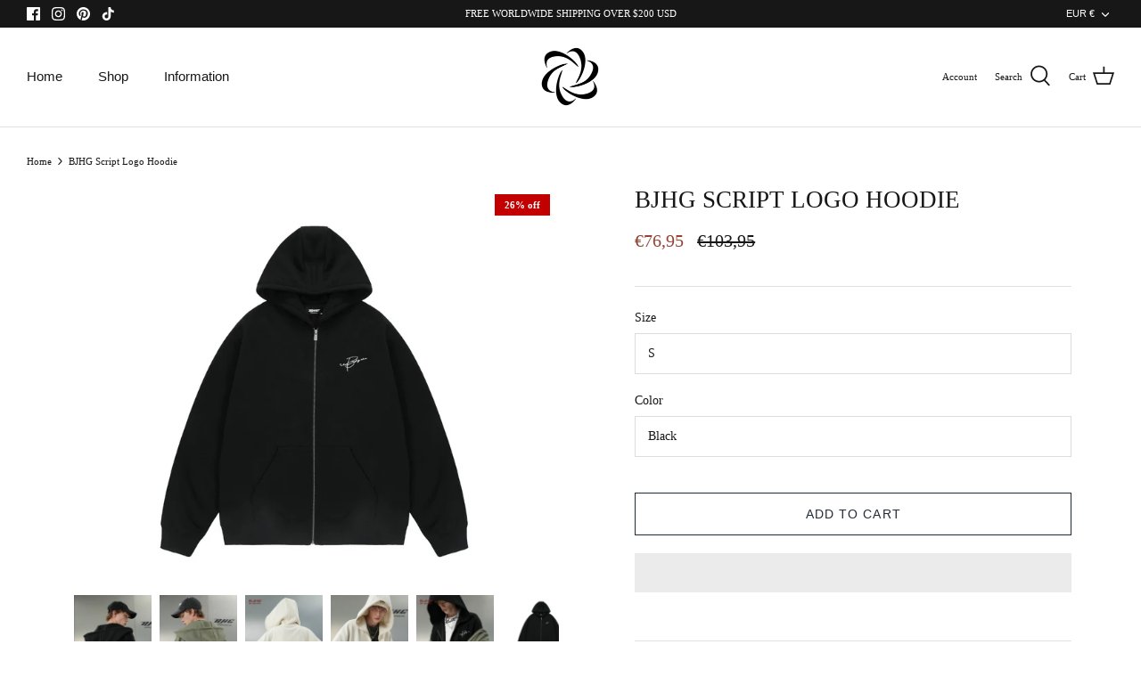

--- FILE ---
content_type: text/css
request_url: https://harajukustreetwear.com/cdn/shop/t/26/assets/previewer.css?v=102315477585672008301690863662
body_size: 4302
content:
.previewer-product{position:relative}.previewer-product:hover .previewer-button{display:block;opacity:1}[data-previewer=always] .previewer-button{display:none!important}.previewer_mobile-product.previewer-product:hover .previewer-button{display:none}.previewer_show-product .previewer-button{display:block}.previewer-button{display:none;left:0;right:0;top:50%;overflow:visible!important;position:absolute!important}.previewer-button a{position:relative;left:0;right:0;margin:auto;display:table;background:#ffffffb3;padding:4px 10px;color:#2d2d2d;text-decoration:none!important;cursor:pointer;z-index:80000;opacity:1}.previewer-button.center{top:50%}.previewer-button.top{top:20%;margin-top:0}.previewer-button.bottom{top:80%}.previewer-button.under_card{top:120%}.previewer_modal{display:none;position:fixed;z-index:80001;padding-top:150px;padding-bottom:150px;left:0;top:0;width:100%;height:100%;overflow-y:auto;overflow-x:hidden;background-color:#000;background-color:#0006;opacity:1}@media only screen and (max-width: 600px){.previewer_modal{padding-bottom:250px}}.previewer_modal-content{position:relative;background-color:#fefefe;margin:auto;border:1px solid #888;width:60%;min-height:300px;box-shadow:0 4px 8px #0003,0 6px 20px #00000030;-webkit-animation-name:animatetop;-webkit-animation-duration:.4s;animation-name:animatetop;animation-duration:.4s}@media only screen and (max-width: 1369px){.previewer_modal-content{width:65%}}@media only screen and (max-width: 1280px){.previewer_modal-content{width:70%}}@media only screen and (max-width: 969px){.previewer_modal-content{width:80%}}@media only screen and (max-width: 576px){.previewer_modal-content{width:90%}}@-webkit-keyframes animatetop{0%{top:-300px;opacity:0}to{top:0;opacity:1}}@keyframes animatetop{0%{top:-300px;opacity:0}to{top:0;opacity:1}}.previewer_modal-content .close{float:right;font-size:28px;font-weight:700;margin-right:7px;opacity:.7}.previewer_modal-content .close:hover,.previewer_modal-content .close:focus{opacity:1;text-decoration:none;cursor:pointer}.previewer_modal-body .image-wrapper{padding:20px 10px 20px 6px}.previewer_modal-body .image-wrapper .variant_images-block{width:25%;max-width:90px;display:inline-block;vertical-align:top;min-height:300px;position:relative;overflow:hidden}.previewer_modal-body .image-wrapper .variant_images-block img{display:block;margin:0 auto;width:100%;min-height:30px}.previewer_modal-body .image-wrapper .variant_images-block .variant-block{float:left;text-align:center;margin:10px 5px;width:100%}.previewer_modal-body .image-wrapper .action-wrapper{padding:0 10px}.previewer_modal-body .image-wrapper .action-wrapper div{display:block;background:url([data-uri]);height:25px;background-repeat:no-repeat;background-position:bottom;background-size:cover;opacity:1;cursor:pointer}.previewer_modal-body .image-wrapper .action-wrapper .slick-disabled,.previewer_modal-body .image-wrapper .action-wrapper .slick-hidden{opacity:.4;cursor:auto}.previewer_modal-body .image-wrapper .action-wrapper .prev{-webkit-transform:rotate(180deg);transform:rotate(180deg)}.previewer_modal-body .image-wrapper .content-images{margin:20px 0}.previewer_modal-body .image-wrapper .content-images,.previewer_modal-body .image-wrapper .content-images .slick-list{max-height:330px}.previewer_modal-body .image-wrapper .main_image-block{width:75%;display:inline-block;padding:0 7px}.previewer_modal-body .image-wrapper .main_image-block.full-size{display:block;margin:auto}.previewer_modal-body .image-wrapper .main_image-block img{width:100%}.previewer_modal-body .image-wrapper .close{display:none}.previewer_modal-body .description-wrapper_content{padding:20px 10px}.previewer_modal-body .full_info{text-decoration:underline;font-weight:700}.previewer_modal-body .price-old{margin-right:10px}.previewer_modal-body h2.product-single__title{margin-bottom:7px}.previewer_modal-body .product-single__price{margin-bottom:10px}.previewer_modal-body .product-description{margin-bottom:15px}.previewer_modal-body .col{width:49%;display:inline-block;vertical-align:top}.previewer_modal-body .inline{display:inline-block}.previewer_modal-body .inline label{margin-right:5px}.previewer_modal-body .previewer_options{margin-bottom:5px}.previewer_modal-body .previewer_options div:first-child{margin-left:-7px}.previewer_modal-body .previewer_options div:last-child{margin-left:-7px}.previewer_modal-body .previewer_options div.inline{margin-right:10px;padding:7px;max-width:100%}.previewer_modal-body .previewer_options div.hidden{display:none}.previewer_modal-body .product-description{position:relative;max-height:200px;max-width:100%;overflow:hidden;text-overflow:ellipsis;line-height:2;margin-bottom:15px}.previewer_modal-body .product-description:after{content:"";position:absolute;bottom:0;right:0;width:100%;height:1.2em;background:linear-gradient(to bottom,#fff0,#fff)}.previewer_modal-body .previewer_add-to-cart_wrapper{display:flex;flex-wrap:wrap;align-items:flex-end;margin-top:10px}.previewer_modal-body .previewer_add-to-cart_wrapper .previewer_add-to-cart_quantity{width:40%;padding-right:10px;margin-bottom:10px}.previewer-product_action{display:block!important;position:absolute;width:70px;height:50px;top:40%;background:url([data-uri]);background-repeat:no-repeat!important;background-position:bottom!important;background-size:70px!important;cursor:pointer;opacity:.7}.previewer_modal-body .previewer_categories{display:block;margin-bottom:8px}.previewer-product_action.disabled{cursor:default;opacity:.2}.previewer-product_prev{-webkit-transform:rotate(90deg);transform:rotate(90deg);left:-75px}.previewer-product_next{-webkit-transform:rotate(270deg);transform:rotate(270deg);right:-75px}@media only screen and (max-width: 576px){.previewer_modal-body .image-wrapper .variant_images-block{width:35%;min-height:200px;max-height:300px}.previewer_modal-body .image-wrapper .content-images,.previewer_modal-body .image-wrapper .content-images .slick-list{max-height:150px;min-height:150px}.previewer_modal-body .image-wrapper .content-images{margin:7px 0}.previewer_modal-body .image-wrapper .main_image-block{width:65%}.previewer_modal-body .image-wrapper.col,.previewer_modal-body .description-wrapper.col{width:100%;padding:10px 6px}.previewer_modal-body .image-wrapper .variant_images-block .variant-block{margin:5px 2px}.previewer_modal-body .image-wrapper .variant_images-block img{max-width:60px}.previewer_modal-body .image-wrapper .action-wrapper div{height:23px}.previewer_modal-body .description-wrapper_content{padding:10px 20px}.previewer_modal-body .product-description{max-height:130px}.previewer_modal-body .image-wrapper .close{display:block;margin-top:-10px;margin-right:0}.previewer_modal-body .description-wrapper .close{display:none}}.previewer-loader,.previewer-loader:before,.previewer-loader:after{border-radius:50%}.previewer-loader{color:#000;font-size:11px;text-indent:-99999em;margin:55px auto;position:relative;width:10em;height:10em;box-shadow:inset 0 0 0 1em;-webkit-transform:translateZ(0);-ms-transform:translateZ(0);transform:translateZ(0)}.previewer-loader:before,.previewer-loader:after{position:absolute;content:""}.previewer-loader:before{width:5.2em;height:10.2em;background:inherit;border-radius:10.2em 0 0 10.2em;top:-.1em;left:-.1em;-webkit-transform-origin:5.2em 5.1em;transform-origin:5.2em 5.1em;-webkit-animation:load-animation 2s infinite ease 1.5s;animation:load-animation 2s infinite ease 1.5s}.previewer-loader:after{width:5.2em;height:10.2em;background:inherit;border-radius:0 10.2em 10.2em 0;top:-.1em;left:5.1em;-webkit-transform-origin:0px 5.1em;transform-origin:0px 5.1em;-webkit-animation:load-animation 2s infinite ease;animation:load-animation 2s infinite ease}@-webkit-keyframes load-animation{0%{-webkit-transform:rotate(0deg);transform:rotate(0)}to{-webkit-transform:rotate(360deg);transform:rotate(360deg)}}@keyframes load-animation{0%{-webkit-transform:rotate(0deg);transform:rotate(0)}to{-webkit-transform:rotate(360deg);transform:rotate(360deg)}}.previewer_modal .hidden{display:none!important}.previewer_modal select,.previewer_modal input{padding:10px 25px 10px 15px;max-width:100%}
/*# sourceMappingURL=/cdn/shop/t/26/assets/previewer.css.map?v=102315477585672008301690863662 */


--- FILE ---
content_type: text/javascript
request_url: https://harajukustreetwear.com/cdn/shop/t/26/assets/vendor.js?v=37170477682361401821691755704
body_size: 80530
content:
    function _typeof(e){return(_typeof="function"==typeof Symbol&&"symbol"==typeof Symbol.iterator?function(e){return typeof e}:function(e){return e&&"function"==typeof Symbol&&e.constructor===Symbol&&e!==Symbol.prototype?"symbol":typeof e})(e)}!function(e,t){"use strict";"object"==("undefined"==typeof module?"undefined":_typeof(module))&&"object"==_typeof(module.exports)?module.exports=e.document?t(e,!0):function(e){if(!e.document)throw new Error("jQuery requires a window with a document");return t(e)}:t(e)}("undefined"!=typeof window?window:this,function(_,e){"use strict";function g(e){return null!=e&&e===e.window}var t=[],i=Object.getPrototypeOf,a=t.slice,m=t.flat?function(e){return t.flat.call(e)}:function(e){return t.concat.apply([],e)},l=t.push,s=t.indexOf,n={},o=n.toString,v=n.hasOwnProperty,r=v.toString,c=r.call(Object),y={},w=function(e){return"function"==typeof e&&"number"!=typeof e.nodeType},C=_.document,u={type:!0,src:!0,nonce:!0,noModule:!0};function b(e,t,i){var n,s,o=(i=i||C).createElement("script");if(o.text=e,t)for(n in u)(s=t[n]||t.getAttribute&&t.getAttribute(n))&&o.setAttribute(n,s);i.head.appendChild(o).parentNode.removeChild(o)}function f(e){return null==e?e+"":"object"==_typeof(e)||"function"==typeof e?n[o.call(e)]||"object":_typeof(e)}var d="3.5.1",T=function e(t,i){return new e.fn.init(t,i)};function p(e){var t=!!e&&"length"in e&&e.length,i=f(e);return!w(e)&&!g(e)&&("array"===i||0===t||"number"==typeof t&&0<t&&t-1 in e)}T.fn=T.prototype={jquery:d,constructor:T,length:0,toArray:function(){return a.call(this)},get:function(e){return null==e?a.call(this):e<0?this[e+this.length]:this[e]},pushStack:function(e){e=T.merge(this.constructor(),e);return e.prevObject=this,e},each:function(e){return T.each(this,e)},map:function(i){return this.pushStack(T.map(this,function(e,t){return i.call(e,t,e)}))},slice:function(){return this.pushStack(a.apply(this,arguments))},first:function(){return this.eq(0)},last:function(){return this.eq(-1)},even:function(){return this.pushStack(T.grep(this,function(e,t){return(t+1)%2}))},odd:function(){return this.pushStack(T.grep(this,function(e,t){return t%2}))},eq:function(e){var t=this.length,e=+e+(e<0?t:0);return this.pushStack(0<=e&&e<t?[this[e]]:[])},end:function(){return this.prevObject||this.constructor()},push:l,sort:t.sort,splice:t.splice},T.extend=T.fn.extend=function(){var e,t,i,n,s,o=arguments[0]||{},r=1,a=arguments.length,l=!1;for("boolean"==typeof o&&(l=o,o=arguments[r]||{},r++),"object"==_typeof(o)||w(o)||(o={}),r===a&&(o=this,r--);r<a;r++)if(null!=(e=arguments[r]))for(t in e)i=e[t],"__proto__"!==t&&o!==i&&(l&&i&&(T.isPlainObject(i)||(n=Array.isArray(i)))?(s=o[t],s=n&&!Array.isArray(s)?[]:n||T.isPlainObject(s)?s:{},n=!1,o[t]=T.extend(l,s,i)):void 0!==i&&(o[t]=i));return o},T.extend({expando:"jQuery"+(d+Math.random()).replace(/\D/g,""),isReady:!0,error:function(e){throw new Error(e)},noop:function(){},isPlainObject:function(e){return!(!e||"[object Object]"!==o.call(e)||(e=i(e))&&("function"!=typeof(e=v.call(e,"constructor")&&e.constructor)||r.call(e)!==c))},isEmptyObject:function(e){for(var t in e)return!1;return!0},globalEval:function(e,t,i){b(e,{nonce:t&&t.nonce},i)},each:function(e,t){var i,n=0;if(p(e))for(i=e.length;n<i&&!1!==t.call(e[n],n,e[n]);n++);else for(n in e)if(!1===t.call(e[n],n,e[n]))break;return e},makeArray:function(e,t){t=t||[];return null!=e&&(p(Object(e))?T.merge(t,"string"==typeof e?[e]:e):l.call(t,e)),t},inArray:function(e,t,i){return null==t?-1:s.call(t,e,i)},merge:function(e,t){for(var i=+t.length,n=0,s=e.length;n<i;n++)e[s++]=t[n];return e.length=s,e},grep:function(e,t,i){for(var n=[],s=0,o=e.length,r=!i;s<o;s++)!t(e[s],s)!=r&&n.push(e[s]);return n},map:function(e,t,i){var n,s,o=0,r=[];if(p(e))for(n=e.length;o<n;o++)null!=(s=t(e[o],o,i))&&r.push(s);else for(o in e)null!=(s=t(e[o],o,i))&&r.push(s);return m(r)},guid:1,support:y}),"function"==typeof Symbol&&(T.fn[Symbol.iterator]=t[Symbol.iterator]),T.each("Boolean Number String Function Array Date RegExp Object Error Symbol".split(" "),function(e,t){n["[object "+t+"]"]=t.toLowerCase()});var h=function(i){function d(e,t){return e="0x"+e.slice(1)-65536,t||(e<0?String.fromCharCode(65536+e):String.fromCharCode(e>>10|55296,1023&e|56320))}function n(){_()}var e,p,b,o,s,h,f,g,x,l,c,_,C,r,T,m,a,u,v,S="sizzle"+ +new Date,y=i.document,$=0,w=0,k=le(),A=le(),E=le(),z=le(),D=function(e,t){return e===t&&(c=!0),0},O={}.hasOwnProperty,t=[],j=t.pop,L=t.push,P=t.push,N=t.slice,M=function(e,t){for(var i=0,n=e.length;i<n;i++)if(e[i]===t)return i;return-1},q="checked|selected|async|autofocus|autoplay|controls|defer|disabled|hidden|ismap|loop|multiple|open|readonly|required|scoped",H="[\\x20\\t\\r\\n\\f]",I="(?:\\\\[\\da-fA-F]{1,6}"+H+"?|\\\\[^\\r\\n\\f]|[\\w-]|[^\0-\\x7f])+",R="\\["+H+"*("+I+")(?:"+H+"*([*^$|!~]?=)"+H+"*(?:'((?:\\\\.|[^\\\\'])*)'|\"((?:\\\\.|[^\\\\\"])*)\"|("+I+"))|)"+H+"*\\]",W=":("+I+")(?:\\((('((?:\\\\.|[^\\\\'])*)'|\"((?:\\\\.|[^\\\\\"])*)\")|((?:\\\\.|[^\\\\()[\\]]|"+R+")*)|.*)\\)|)",F=new RegExp(H+"+","g"),U=new RegExp("^"+H+"+|((?:^|[^\\\\])(?:\\\\.)*)"+H+"+$","g"),B=new RegExp("^"+H+"*,"+H+"*"),X=new RegExp("^"+H+"*([>+~]|"+H+")"+H+"*"),G=new RegExp(H+"|>"),Y=new RegExp(W),V=new RegExp("^"+I+"$"),Q={ID:new RegExp("^#("+I+")"),CLASS:new RegExp("^\\.("+I+")"),TAG:new RegExp("^("+I+"|[*])"),ATTR:new RegExp("^"+R),PSEUDO:new RegExp("^"+W),CHILD:new RegExp("^:(only|first|last|nth|nth-last)-(child|of-type)(?:\\("+H+"*(even|odd|(([+-]|)(\\d*)n|)"+H+"*(?:([+-]|)"+H+"*(\\d+)|))"+H+"*\\)|)","i"),bool:new RegExp("^(?:"+q+")$","i"),needsContext:new RegExp("^"+H+"*[>+~]|:(even|odd|eq|gt|lt|nth|first|last)(?:\\("+H+"*((?:-\\d)?\\d*)"+H+"*\\)|)(?=[^-]|$)","i")},Z=/HTML$/i,K=/^(?:input|select|textarea|button)$/i,J=/^h\d$/i,ee=/^[^{]+\{\s*\[native \w/,te=/^(?:#([\w-]+)|(\w+)|\.([\w-]+))$/,ie=/[+~]/,ne=new RegExp("\\\\[\\da-fA-F]{1,6}"+H+"?|\\\\([^\\r\\n\\f])","g"),se=/([\0-\x1f\x7f]|^-?\d)|^-$|[^\0-\x1f\x7f-\uFFFF\w-]/g,oe=function(e,t){return t?"\0"===e?"�":e.slice(0,-1)+"\\"+e.charCodeAt(e.length-1).toString(16)+" ":"\\"+e},re=ye(function(e){return!0===e.disabled&&"fieldset"===e.nodeName.toLowerCase()},{dir:"parentNode",next:"legend"});try{P.apply(t=N.call(y.childNodes),y.childNodes),t[y.childNodes.length].nodeType}catch(e){P={apply:t.length?function(e,t){L.apply(e,N.call(t))}:function(e,t){for(var i=e.length,n=0;e[i++]=t[n++];);e.length=i-1}}}function ae(e,t,i,n){var s,o,r,a,l,c,u=t&&t.ownerDocument,d=t?t.nodeType:9;if(i=i||[],"string"!=typeof e||!e||1!==d&&9!==d&&11!==d)return i;if(!n&&(_(t),t=t||C,T)){if(11!==d&&(a=te.exec(e)))if(c=a[1]){if(9===d){if(!(o=t.getElementById(c)))return i;if(o.id===c)return i.push(o),i}else if(u&&(o=u.getElementById(c))&&v(t,o)&&o.id===c)return i.push(o),i}else{if(a[2])return P.apply(i,t.getElementsByTagName(e)),i;if((c=a[3])&&p.getElementsByClassName&&t.getElementsByClassName)return P.apply(i,t.getElementsByClassName(c)),i}if(p.qsa&&!z[e+" "]&&(!m||!m.test(e))&&(1!==d||"object"!==t.nodeName.toLowerCase())){if(c=e,u=t,1===d&&(G.test(e)||X.test(e))){for((u=ie.test(e)&&ge(t.parentNode)||t)===t&&p.scope||((r=t.getAttribute("id"))?r=r.replace(se,oe):t.setAttribute("id",r=S)),s=(l=h(e)).length;s--;)l[s]=(r?"#"+r:":scope")+" "+ve(l[s]);c=l.join(",")}try{return P.apply(i,u.querySelectorAll(c)),i}catch(t){z(e,!0)}finally{r===S&&t.removeAttribute("id")}}}return g(e.replace(U,"$1"),t,i,n)}function le(){var n=[];return function e(t,i){return n.push(t+" ")>b.cacheLength&&delete e[n.shift()],e[t+" "]=i}}function ce(e){return e[S]=!0,e}function ue(e){var t=C.createElement("fieldset");try{return!!e(t)}catch(e){return!1}finally{t.parentNode&&t.parentNode.removeChild(t),t=null}}function de(e,t){for(var i=e.split("|"),n=i.length;n--;)b.attrHandle[i[n]]=t}function pe(e,t){var i=t&&e,n=i&&1===e.nodeType&&1===t.nodeType&&e.sourceIndex-t.sourceIndex;if(n)return n;if(i)for(;i=i.nextSibling;)if(i===t)return-1;return e?1:-1}function he(t){return function(e){return"form"in e?e.parentNode&&!1===e.disabled?"label"in e?"label"in e.parentNode?e.parentNode.disabled===t:e.disabled===t:e.isDisabled===t||e.isDisabled!==!t&&re(e)===t:e.disabled===t:"label"in e&&e.disabled===t}}function fe(r){return ce(function(o){return o=+o,ce(function(e,t){for(var i,n=r([],e.length,o),s=n.length;s--;)e[i=n[s]]&&(e[i]=!(t[i]=e[i]))})})}function ge(e){return e&&void 0!==e.getElementsByTagName&&e}for(e in p=ae.support={},s=ae.isXML=function(e){var t=e.namespaceURI,e=(e.ownerDocument||e).documentElement;return!Z.test(t||e&&e.nodeName||"HTML")},_=ae.setDocument=function(e){var t,e=e?e.ownerDocument||e:y;return e!=C&&9===e.nodeType&&e.documentElement&&(r=(C=e).documentElement,T=!s(C),y!=C&&(t=C.defaultView)&&t.top!==t&&(t.addEventListener?t.addEventListener("unload",n,!1):t.attachEvent&&t.attachEvent("onunload",n)),p.scope=ue(function(e){return r.appendChild(e).appendChild(C.createElement("div")),void 0!==e.querySelectorAll&&!e.querySelectorAll(":scope fieldset div").length}),p.attributes=ue(function(e){return e.className="i",!e.getAttribute("className")}),p.getElementsByTagName=ue(function(e){return e.appendChild(C.createComment("")),!e.getElementsByTagName("*").length}),p.getElementsByClassName=ee.test(C.getElementsByClassName),p.getById=ue(function(e){return r.appendChild(e).id=S,!C.getElementsByName||!C.getElementsByName(S).length}),p.getById?(b.filter.ID=function(e){var t=e.replace(ne,d);return function(e){return e.getAttribute("id")===t}},b.find.ID=function(e,t){if(void 0!==t.getElementById&&T){e=t.getElementById(e);return e?[e]:[]}}):(b.filter.ID=function(e){var t=e.replace(ne,d);return function(e){e=void 0!==e.getAttributeNode&&e.getAttributeNode("id");return e&&e.value===t}},b.find.ID=function(e,t){if(void 0!==t.getElementById&&T){var i,n,s,o=t.getElementById(e);if(o){if((i=o.getAttributeNode("id"))&&i.value===e)return[o];for(s=t.getElementsByName(e),n=0;o=s[n++];)if((i=o.getAttributeNode("id"))&&i.value===e)return[o]}return[]}}),b.find.TAG=p.getElementsByTagName?function(e,t){return void 0!==t.getElementsByTagName?t.getElementsByTagName(e):p.qsa?t.querySelectorAll(e):void 0}:function(e,t){var i,n=[],s=0,o=t.getElementsByTagName(e);if("*"!==e)return o;for(;i=o[s++];)1===i.nodeType&&n.push(i);return n},b.find.CLASS=p.getElementsByClassName&&function(e,t){if(void 0!==t.getElementsByClassName&&T)return t.getElementsByClassName(e)},a=[],m=[],(p.qsa=ee.test(C.querySelectorAll))&&(ue(function(e){var t;r.appendChild(e).innerHTML="<a id='"+S+"'></a><select id='"+S+"-\r\\' msallowcapture=''><option selected=''></option></select>",e.querySelectorAll("[msallowcapture^='']").length&&m.push("[*^$]="+H+"*(?:''|\"\")"),e.querySelectorAll("[selected]").length||m.push("\\["+H+"*(?:value|"+q+")"),e.querySelectorAll("[id~="+S+"-]").length||m.push("~="),(t=C.createElement("input")).setAttribute("name",""),e.appendChild(t),e.querySelectorAll("[name='']").length||m.push("\\["+H+"*name"+H+"*="+H+"*(?:''|\"\")"),e.querySelectorAll(":checked").length||m.push(":checked"),e.querySelectorAll("a#"+S+"+*").length||m.push(".#.+[+~]"),e.querySelectorAll("\\\f"),m.push("[\\r\\n\\f]")}),ue(function(e){e.innerHTML="<a href='' disabled='disabled'></a><select disabled='disabled'><option/></select>";var t=C.createElement("input");t.setAttribute("type","hidden"),e.appendChild(t).setAttribute("name","D"),e.querySelectorAll("[name=d]").length&&m.push("name"+H+"*[*^$|!~]?="),2!==e.querySelectorAll(":enabled").length&&m.push(":enabled",":disabled"),r.appendChild(e).disabled=!0,2!==e.querySelectorAll(":disabled").length&&m.push(":enabled",":disabled"),e.querySelectorAll("*,:x"),m.push(",.*:")})),(p.matchesSelector=ee.test(u=r.matches||r.webkitMatchesSelector||r.mozMatchesSelector||r.oMatchesSelector||r.msMatchesSelector))&&ue(function(e){p.disconnectedMatch=u.call(e,"*"),u.call(e,"[s!='']:x"),a.push("!=",W)}),m=m.length&&new RegExp(m.join("|")),a=a.length&&new RegExp(a.join("|")),t=ee.test(r.compareDocumentPosition),v=t||ee.test(r.contains)?function(e,t){var i=9===e.nodeType?e.documentElement:e,t=t&&t.parentNode;return e===t||!(!t||1!==t.nodeType||!(i.contains?i.contains(t):e.compareDocumentPosition&&16&e.compareDocumentPosition(t)))}:function(e,t){if(t)for(;t=t.parentNode;)if(t===e)return!0;return!1},D=t?function(e,t){if(e===t)return c=!0,0;var i=!e.compareDocumentPosition-!t.compareDocumentPosition;return i||(1&(i=(e.ownerDocument||e)==(t.ownerDocument||t)?e.compareDocumentPosition(t):1)||!p.sortDetached&&t.compareDocumentPosition(e)===i?e==C||e.ownerDocument==y&&v(y,e)?-1:t==C||t.ownerDocument==y&&v(y,t)?1:l?M(l,e)-M(l,t):0:4&i?-1:1)}:function(e,t){if(e===t)return c=!0,0;var i,n=0,s=e.parentNode,o=t.parentNode,r=[e],a=[t];if(!s||!o)return e==C?-1:t==C?1:s?-1:o?1:l?M(l,e)-M(l,t):0;if(s===o)return pe(e,t);for(i=e;i=i.parentNode;)r.unshift(i);for(i=t;i=i.parentNode;)a.unshift(i);for(;r[n]===a[n];)n++;return n?pe(r[n],a[n]):r[n]==y?-1:a[n]==y?1:0}),C},ae.matches=function(e,t){return ae(e,null,null,t)},ae.matchesSelector=function(e,t){if(_(e),p.matchesSelector&&T&&!z[t+" "]&&(!a||!a.test(t))&&(!m||!m.test(t)))try{var i=u.call(e,t);if(i||p.disconnectedMatch||e.document&&11!==e.document.nodeType)return i}catch(e){z(t,!0)}return 0<ae(t,C,null,[e]).length},ae.contains=function(e,t){return(e.ownerDocument||e)!=C&&_(e),v(e,t)},ae.attr=function(e,t){(e.ownerDocument||e)!=C&&_(e);var i=b.attrHandle[t.toLowerCase()],i=i&&O.call(b.attrHandle,t.toLowerCase())?i(e,t,!T):void 0;return void 0!==i?i:p.attributes||!T?e.getAttribute(t):(i=e.getAttributeNode(t))&&i.specified?i.value:null},ae.escape=function(e){return(e+"").replace(se,oe)},ae.error=function(e){throw new Error("Syntax error, unrecognized expression: "+e)},ae.uniqueSort=function(e){var t,i=[],n=0,s=0;if(c=!p.detectDuplicates,l=!p.sortStable&&e.slice(0),e.sort(D),c){for(;t=e[s++];)t===e[s]&&(n=i.push(s));for(;n--;)e.splice(i[n],1)}return l=null,e},o=ae.getText=function(e){var t,i="",n=0,s=e.nodeType;if(s){if(1===s||9===s||11===s){if("string"==typeof e.textContent)return e.textContent;for(e=e.firstChild;e;e=e.nextSibling)i+=o(e)}else if(3===s||4===s)return e.nodeValue}else for(;t=e[n++];)i+=o(t);return i},(b=ae.selectors={cacheLength:50,createPseudo:ce,match:Q,attrHandle:{},find:{},relative:{">":{dir:"parentNode",first:!0}," ":{dir:"parentNode"},"+":{dir:"previousSibling",first:!0},"~":{dir:"previousSibling"}},preFilter:{ATTR:function(e){return e[1]=e[1].replace(ne,d),e[3]=(e[3]||e[4]||e[5]||"").replace(ne,d),"~="===e[2]&&(e[3]=" "+e[3]+" "),e.slice(0,4)},CHILD:function(e){return e[1]=e[1].toLowerCase(),"nth"===e[1].slice(0,3)?(e[3]||ae.error(e[0]),e[4]=+(e[4]?e[5]+(e[6]||1):2*("even"===e[3]||"odd"===e[3])),e[5]=+(e[7]+e[8]||"odd"===e[3])):e[3]&&ae.error(e[0]),e},PSEUDO:function(e){var t,i=!e[6]&&e[2];return Q.CHILD.test(e[0])?null:(e[3]?e[2]=e[4]||e[5]||"":i&&Y.test(i)&&(t=h(i,!0))&&(t=i.indexOf(")",i.length-t)-i.length)&&(e[0]=e[0].slice(0,t),e[2]=i.slice(0,t)),e.slice(0,3))}},filter:{TAG:function(e){var t=e.replace(ne,d).toLowerCase();return"*"===e?function(){return!0}:function(e){return e.nodeName&&e.nodeName.toLowerCase()===t}},CLASS:function(e){var t=k[e+" "];return t||(t=new RegExp("(^|"+H+")"+e+"("+H+"|$)"))&&k(e,function(e){return t.test("string"==typeof e.className&&e.className||void 0!==e.getAttribute&&e.getAttribute("class")||"")})},ATTR:function(t,i,n){return function(e){e=ae.attr(e,t);return null==e?"!="===i:!i||(e+="","="===i?e===n:"!="===i?e!==n:"^="===i?n&&0===e.indexOf(n):"*="===i?n&&-1<e.indexOf(n):"$="===i?n&&e.slice(-n.length)===n:"~="===i?-1<(" "+e.replace(F," ")+" ").indexOf(n):"|="===i&&(e===n||e.slice(0,n.length+1)===n+"-"))}},CHILD:function(f,e,t,g,m){var v="nth"!==f.slice(0,3),y="last"!==f.slice(-4),w="of-type"===e;return 1===g&&0===m?function(e){return!!e.parentNode}:function(e,t,i){var n,s,o,r,a,l,c=v!=y?"nextSibling":"previousSibling",u=e.parentNode,d=w&&e.nodeName.toLowerCase(),p=!i&&!w,h=!1;if(u){if(v){for(;c;){for(r=e;r=r[c];)if(w?r.nodeName.toLowerCase()===d:1===r.nodeType)return!1;l=c="only"===f&&!l&&"nextSibling"}return!0}if(l=[y?u.firstChild:u.lastChild],y&&p){for(h=(a=(n=(s=(o=(r=u)[S]||(r[S]={}))[r.uniqueID]||(o[r.uniqueID]={}))[f]||[])[0]===$&&n[1])&&n[2],r=a&&u.childNodes[a];r=++a&&r&&r[c]||(h=a=0)||l.pop();)if(1===r.nodeType&&++h&&r===e){s[f]=[$,a,h];break}}else if(!1===(h=p?a=(n=(s=(o=(r=e)[S]||(r[S]={}))[r.uniqueID]||(o[r.uniqueID]={}))[f]||[])[0]===$&&n[1]:h))for(;(r=++a&&r&&r[c]||(h=a=0)||l.pop())&&((w?r.nodeName.toLowerCase()!==d:1!==r.nodeType)||!++h||(p&&((s=(o=r[S]||(r[S]={}))[r.uniqueID]||(o[r.uniqueID]={}))[f]=[$,h]),r!==e)););return(h-=m)===g||h%g==0&&0<=h/g}}},PSEUDO:function(e,o){var t,r=b.pseudos[e]||b.setFilters[e.toLowerCase()]||ae.error("unsupported pseudo: "+e);return r[S]?r(o):1<r.length?(t=[e,e,"",o],b.setFilters.hasOwnProperty(e.toLowerCase())?ce(function(e,t){for(var i,n=r(e,o),s=n.length;s--;)e[i=M(e,n[s])]=!(t[i]=n[s])}):function(e){return r(e,0,t)}):r}},pseudos:{not:ce(function(e){var n=[],s=[],a=f(e.replace(U,"$1"));return a[S]?ce(function(e,t,i,n){for(var s,o=a(e,null,n,[]),r=e.length;r--;)(s=o[r])&&(e[r]=!(t[r]=s))}):function(e,t,i){return n[0]=e,a(n,null,i,s),n[0]=null,!s.pop()}}),has:ce(function(t){return function(e){return 0<ae(t,e).length}}),contains:ce(function(t){return t=t.replace(ne,d),function(e){return-1<(e.textContent||o(e)).indexOf(t)}}),lang:ce(function(i){return V.test(i||"")||ae.error("unsupported lang: "+i),i=i.replace(ne,d).toLowerCase(),function(e){var t;do{if(t=T?e.lang:e.getAttribute("xml:lang")||e.getAttribute("lang"))return(t=t.toLowerCase())===i||0===t.indexOf(i+"-")}while((e=e.parentNode)&&1===e.nodeType);return!1}}),target:function(e){var t=i.location&&i.location.hash;return t&&t.slice(1)===e.id},root:function(e){return e===r},focus:function(e){return e===C.activeElement&&(!C.hasFocus||C.hasFocus())&&!!(e.type||e.href||~e.tabIndex)},enabled:he(!1),disabled:he(!0),checked:function(e){var t=e.nodeName.toLowerCase();return"input"===t&&!!e.checked||"option"===t&&!!e.selected},selected:function(e){return e.parentNode&&e.parentNode.selectedIndex,!0===e.selected},empty:function(e){for(e=e.firstChild;e;e=e.nextSibling)if(e.nodeType<6)return!1;return!0},parent:function(e){return!b.pseudos.empty(e)},header:function(e){return J.test(e.nodeName)},input:function(e){return K.test(e.nodeName)},button:function(e){var t=e.nodeName.toLowerCase();return"input"===t&&"button"===e.type||"button"===t},text:function(e){return"input"===e.nodeName.toLowerCase()&&"text"===e.type&&(null==(e=e.getAttribute("type"))||"text"===e.toLowerCase())},first:fe(function(){return[0]}),last:fe(function(e,t){return[t-1]}),eq:fe(function(e,t,i){return[i<0?i+t:i]}),even:fe(function(e,t){for(var i=0;i<t;i+=2)e.push(i);return e}),odd:fe(function(e,t){for(var i=1;i<t;i+=2)e.push(i);return e}),lt:fe(function(e,t,i){for(var n=i<0?i+t:t<i?t:i;0<=--n;)e.push(n);return e}),gt:fe(function(e,t,i){for(var n=i<0?i+t:i;++n<t;)e.push(n);return e})}}).pseudos.nth=b.pseudos.eq,{radio:!0,checkbox:!0,file:!0,password:!0,image:!0})b.pseudos[e]=function(t){return function(e){return"input"===e.nodeName.toLowerCase()&&e.type===t}}(e);for(e in{submit:!0,reset:!0})b.pseudos[e]=function(i){return function(e){var t=e.nodeName.toLowerCase();return("input"===t||"button"===t)&&e.type===i}}(e);function me(){}function ve(e){for(var t=0,i=e.length,n="";t<i;t++)n+=e[t].value;return n}function ye(r,e,t){var a=e.dir,l=e.next,c=l||a,u=t&&"parentNode"===c,d=w++;return e.first?function(e,t,i){for(;e=e[a];)if(1===e.nodeType||u)return r(e,t,i);return!1}:function(e,t,i){var n,s,o=[$,d];if(i){for(;e=e[a];)if((1===e.nodeType||u)&&r(e,t,i))return!0}else for(;e=e[a];)if(1===e.nodeType||u)if(n=(s=e[S]||(e[S]={}))[e.uniqueID]||(s[e.uniqueID]={}),l&&l===e.nodeName.toLowerCase())e=e[a]||e;else{if((s=n[c])&&s[0]===$&&s[1]===d)return o[2]=s[2];if((n[c]=o)[2]=r(e,t,i))return!0}return!1}}function we(s){return 1<s.length?function(e,t,i){for(var n=s.length;n--;)if(!s[n](e,t,i))return!1;return!0}:s[0]}function be(e,t,i,n,s){for(var o,r=[],a=0,l=e.length,c=null!=t;a<l;a++)(o=e[a])&&(i&&!i(o,n,s)||(r.push(o),c&&t.push(a)));return r}function xe(e){for(var n,t,i,s=e.length,o=b.relative[e[0].type],r=o||b.relative[" "],a=o?1:0,l=ye(function(e){return e===n},r,!0),c=ye(function(e){return-1<M(n,e)},r,!0),u=[function(e,t,i){i=!o&&(i||t!==x)||((n=t).nodeType?l:c)(e,t,i);return n=null,i}];a<s;a++)if(t=b.relative[e[a].type])u=[ye(we(u),t)];else{if((t=b.filter[e[a].type].apply(null,e[a].matches))[S]){for(i=++a;i<s&&!b.relative[e[i].type];i++);return function e(h,f,g,m,v,t){return m&&!m[S]&&(m=e(m)),v&&!v[S]&&(v=e(v,t)),ce(function(e,t,i,n){var s,o,r,a=[],l=[],c=t.length,u=e||function(e,t,i){for(var n=0,s=t.length;n<s;n++)ae(e,t[n],i);return i}(f||"*",i.nodeType?[i]:i,[]),d=!h||!e&&f?u:be(u,a,h,i,n),p=g?v||(e?h:c||m)?[]:t:d;if(g&&g(d,p,i,n),m)for(s=be(p,l),m(s,[],i,n),o=s.length;o--;)(r=s[o])&&(p[l[o]]=!(d[l[o]]=r));if(e){if(v||h){if(v){for(s=[],o=p.length;o--;)(r=p[o])&&s.push(d[o]=r);v(null,p=[],s,n)}for(o=p.length;o--;)(r=p[o])&&-1<(s=v?M(e,r):a[o])&&(e[s]=!(t[s]=r))}}else p=be(p===t?p.splice(c,p.length):p),v?v(null,t,p,n):P.apply(t,p)})}(1<a&&we(u),1<a&&ve(e.slice(0,a-1).concat({value:" "===e[a-2].type?"*":""})).replace(U,"$1"),t,a<i&&xe(e.slice(a,i)),i<s&&xe(e=e.slice(i)),i<s&&ve(e))}u.push(t)}return we(u)}return me.prototype=b.filters=b.pseudos,b.setFilters=new me,h=ae.tokenize=function(e,t){var i,n,s,o,r,a,l,c=A[e+" "];if(c)return t?0:c.slice(0);for(r=e,a=[],l=b.preFilter;r;){for(o in i&&!(n=B.exec(r))||(n&&(r=r.slice(n[0].length)||r),a.push(s=[])),i=!1,(n=X.exec(r))&&(i=n.shift(),s.push({value:i,type:n[0].replace(U," ")}),r=r.slice(i.length)),b.filter)!(n=Q[o].exec(r))||l[o]&&!(n=l[o](n))||(i=n.shift(),s.push({value:i,type:o,matches:n}),r=r.slice(i.length));if(!i)break}return t?r.length:r?ae.error(e):A(e,a).slice(0)},f=ae.compile=function(e,t){var i,m,v,y,w,n,s=[],o=[],r=E[e+" "];if(!r){for(i=(t=t||h(e)).length;i--;)((r=xe(t[i]))[S]?s:o).push(r);(r=E(e,(y=0<(v=s).length,w=0<(m=o).length,n=function(e,t,i,n,s){var o,r,a,l=0,c="0",u=e&&[],d=[],p=x,h=e||w&&b.find.TAG("*",s),f=$+=null==p?1:Math.random()||.1,g=h.length;for(s&&(x=t==C||t||s);c!==g&&null!=(o=h[c]);c++){if(w&&o){for(r=0,t||o.ownerDocument==C||(_(o),i=!T);a=m[r++];)if(a(o,t||C,i)){n.push(o);break}s&&($=f)}y&&((o=!a&&o)&&l--,e&&u.push(o))}if(l+=c,y&&c!==l){for(r=0;a=v[r++];)a(u,d,t,i);if(e){if(0<l)for(;c--;)u[c]||d[c]||(d[c]=j.call(n));d=be(d)}P.apply(n,d),s&&!e&&0<d.length&&1<l+v.length&&ae.uniqueSort(n)}return s&&($=f,x=p),u},y?ce(n):n))).selector=e}return r},g=ae.select=function(e,t,i,n){var s,o,r,a,l,c="function"==typeof e&&e,u=!n&&h(e=c.selector||e);if(i=i||[],1===u.length){if(2<(o=u[0]=u[0].slice(0)).length&&"ID"===(r=o[0]).type&&9===t.nodeType&&T&&b.relative[o[1].type]){if(!(t=(b.find.ID(r.matches[0].replace(ne,d),t)||[])[0]))return i;c&&(t=t.parentNode),e=e.slice(o.shift().value.length)}for(s=Q.needsContext.test(e)?0:o.length;s--&&(r=o[s],!b.relative[a=r.type]);)if((l=b.find[a])&&(n=l(r.matches[0].replace(ne,d),ie.test(o[0].type)&&ge(t.parentNode)||t))){if(o.splice(s,1),!(e=n.length&&ve(o)))return P.apply(i,n),i;break}}return(c||f(e,u))(n,t,!T,i,!t||ie.test(e)&&ge(t.parentNode)||t),i},p.sortStable=S.split("").sort(D).join("")===S,p.detectDuplicates=!!c,_(),p.sortDetached=ue(function(e){return 1&e.compareDocumentPosition(C.createElement("fieldset"))}),ue(function(e){return e.innerHTML="<a href='#'></a>","#"===e.firstChild.getAttribute("href")})||de("type|href|height|width",function(e,t,i){if(!i)return e.getAttribute(t,"type"===t.toLowerCase()?1:2)}),p.attributes&&ue(function(e){return e.innerHTML="<input/>",e.firstChild.setAttribute("value",""),""===e.firstChild.getAttribute("value")})||de("value",function(e,t,i){if(!i&&"input"===e.nodeName.toLowerCase())return e.defaultValue}),ue(function(e){return null==e.getAttribute("disabled")})||de(q,function(e,t,i){if(!i)return!0===e[t]?t.toLowerCase():(t=e.getAttributeNode(t))&&t.specified?t.value:null}),ae}(_);T.find=h,T.expr=h.selectors,T.expr[":"]=T.expr.pseudos,T.uniqueSort=T.unique=h.uniqueSort,T.text=h.getText,T.isXMLDoc=h.isXML,T.contains=h.contains,T.escapeSelector=h.escape;function x(e,t,i){for(var n=[],s=void 0!==i;(e=e[t])&&9!==e.nodeType;)if(1===e.nodeType){if(s&&T(e).is(i))break;n.push(e)}return n}function S(e,t){for(var i=[];e;e=e.nextSibling)1===e.nodeType&&e!==t&&i.push(e);return i}var $=T.expr.match.needsContext;function k(e,t){return e.nodeName&&e.nodeName.toLowerCase()===t.toLowerCase()}var A=/^<([a-z][^\/\0>:\x20\t\r\n\f]*)[\x20\t\r\n\f]*\/?>(?:<\/\1>|)$/i;function E(e,i,n){return w(i)?T.grep(e,function(e,t){return!!i.call(e,t,e)!==n}):i.nodeType?T.grep(e,function(e){return e===i!==n}):"string"!=typeof i?T.grep(e,function(e){return-1<s.call(i,e)!==n}):T.filter(i,e,n)}T.filter=function(e,t,i){var n=t[0];return i&&(e=":not("+e+")"),1===t.length&&1===n.nodeType?T.find.matchesSelector(n,e)?[n]:[]:T.find.matches(e,T.grep(t,function(e){return 1===e.nodeType}))},T.fn.extend({find:function(e){var t,i,n=this.length,s=this;if("string"!=typeof e)return this.pushStack(T(e).filter(function(){for(t=0;t<n;t++)if(T.contains(s[t],this))return!0}));for(i=this.pushStack([]),t=0;t<n;t++)T.find(e,s[t],i);return 1<n?T.uniqueSort(i):i},filter:function(e){return this.pushStack(E(this,e||[],!1))},not:function(e){return this.pushStack(E(this,e||[],!0))},is:function(e){return!!E(this,"string"==typeof e&&$.test(e)?T(e):e||[],!1).length}});var z=/^(?:\s*(<[\w\W]+>)[^>]*|#([\w-]+))$/;(T.fn.init=function(e,t,i){if(!e)return this;if(i=i||D,"string"!=typeof e)return e.nodeType?(this[0]=e,this.length=1,this):w(e)?void 0!==i.ready?i.ready(e):e(T):T.makeArray(e,this);if(!(n="<"===e[0]&&">"===e[e.length-1]&&3<=e.length?[null,e,null]:z.exec(e))||!n[1]&&t)return(!t||t.jquery?t||i:this.constructor(t)).find(e);if(n[1]){if(t=t instanceof T?t[0]:t,T.merge(this,T.parseHTML(n[1],t&&t.nodeType?t.ownerDocument||t:C,!0)),A.test(n[1])&&T.isPlainObject(t))for(var n in t)w(this[n])?this[n](t[n]):this.attr(n,t[n]);return this}return(e=C.getElementById(n[2]))&&(this[0]=e,this.length=1),this}).prototype=T.fn;var D=T(C),O=/^(?:parents|prev(?:Until|All))/,j={children:!0,contents:!0,next:!0,prev:!0};function L(e,t){for(;(e=e[t])&&1!==e.nodeType;);return e}T.fn.extend({has:function(e){var t=T(e,this),i=t.length;return this.filter(function(){for(var e=0;e<i;e++)if(T.contains(this,t[e]))return!0})},closest:function(e,t){var i,n=0,s=this.length,o=[],r="string"!=typeof e&&T(e);if(!$.test(e))for(;n<s;n++)for(i=this[n];i&&i!==t;i=i.parentNode)if(i.nodeType<11&&(r?-1<r.index(i):1===i.nodeType&&T.find.matchesSelector(i,e))){o.push(i);break}return this.pushStack(1<o.length?T.uniqueSort(o):o)},index:function(e){return e?"string"==typeof e?s.call(T(e),this[0]):s.call(this,e.jquery?e[0]:e):this[0]&&this[0].parentNode?this.first().prevAll().length:-1},add:function(e,t){return this.pushStack(T.uniqueSort(T.merge(this.get(),T(e,t))))},addBack:function(e){return this.add(null==e?this.prevObject:this.prevObject.filter(e))}}),T.each({parent:function(e){e=e.parentNode;return e&&11!==e.nodeType?e:null},parents:function(e){return x(e,"parentNode")},parentsUntil:function(e,t,i){return x(e,"parentNode",i)},next:function(e){return L(e,"nextSibling")},prev:function(e){return L(e,"previousSibling")},nextAll:function(e){return x(e,"nextSibling")},prevAll:function(e){return x(e,"previousSibling")},nextUntil:function(e,t,i){return x(e,"nextSibling",i)},prevUntil:function(e,t,i){return x(e,"previousSibling",i)},siblings:function(e){return S((e.parentNode||{}).firstChild,e)},children:function(e){return S(e.firstChild)},contents:function(e){return null!=e.contentDocument&&i(e.contentDocument)?e.contentDocument:(k(e,"template")&&(e=e.content||e),T.merge([],e.childNodes))}},function(n,s){T.fn[n]=function(e,t){var i=T.map(this,s,e);return(t="Until"!==n.slice(-5)?e:t)&&"string"==typeof t&&(i=T.filter(t,i)),1<this.length&&(j[n]||T.uniqueSort(i),O.test(n)&&i.reverse()),this.pushStack(i)}});var P=/[^\x20\t\r\n\f]+/g;function N(e){return e}function M(e){throw e}function q(e,t,i,n){var s;try{e&&w(s=e.promise)?s.call(e).done(t).fail(i):e&&w(s=e.then)?s.call(e,t,i):t.apply(void 0,[e].slice(n))}catch(e){i.apply(void 0,[e])}}T.Callbacks=function(n){var i;n="string"==typeof n?(i={},T.each(n.match(P)||[],function(e,t){i[t]=!0}),i):T.extend({},n);function s(){for(r=r||n.once,t=o=!0;l.length;c=-1)for(e=l.shift();++c<a.length;)!1===a[c].apply(e[0],e[1])&&n.stopOnFalse&&(c=a.length,e=!1);n.memory||(e=!1),o=!1,r&&(a=e?[]:"")}var o,e,t,r,a=[],l=[],c=-1,u={add:function(){return a&&(e&&!o&&(c=a.length-1,l.push(e)),function i(e){T.each(e,function(e,t){w(t)?n.unique&&u.has(t)||a.push(t):t&&t.length&&"string"!==f(t)&&i(t)})}(arguments),e&&!o&&s()),this},remove:function(){return T.each(arguments,function(e,t){for(var i;-1<(i=T.inArray(t,a,i));)a.splice(i,1),i<=c&&c--}),this},has:function(e){return e?-1<T.inArray(e,a):0<a.length},empty:function(){return a=a&&[],this},disable:function(){return r=l=[],a=e="",this},disabled:function(){return!a},lock:function(){return r=l=[],e||o||(a=e=""),this},locked:function(){return!!r},fireWith:function(e,t){return r||(t=[e,(t=t||[]).slice?t.slice():t],l.push(t),o||s()),this},fire:function(){return u.fireWith(this,arguments),this},fired:function(){return!!t}};return u},T.extend({Deferred:function(e){var o=[["notify","progress",T.Callbacks("memory"),T.Callbacks("memory"),2],["resolve","done",T.Callbacks("once memory"),T.Callbacks("once memory"),0,"resolved"],["reject","fail",T.Callbacks("once memory"),T.Callbacks("once memory"),1,"rejected"]],s="pending",r={state:function(){return s},always:function(){return a.done(arguments).fail(arguments),this},catch:function(e){return r.then(null,e)},pipe:function(){var s=arguments;return T.Deferred(function(n){T.each(o,function(e,t){var i=w(s[t[4]])&&s[t[4]];a[t[1]](function(){var e=i&&i.apply(this,arguments);e&&w(e.promise)?e.promise().progress(n.notify).done(n.resolve).fail(n.reject):n[t[0]+"With"](this,i?[e]:arguments)})}),s=null}).promise()},then:function(t,i,n){var l=0;function c(s,o,r,a){return function(){function e(){var e,t;if(!(s<l)){if((e=r.apply(i,n))===o.promise())throw new TypeError("Thenable self-resolution");t=e&&("object"==_typeof(e)||"function"==typeof e)&&e.then,w(t)?a?t.call(e,c(l,o,N,a),c(l,o,M,a)):(l++,t.call(e,c(l,o,N,a),c(l,o,M,a),c(l,o,N,o.notifyWith))):(r!==N&&(i=void 0,n=[e]),(a||o.resolveWith)(i,n))}}var i=this,n=arguments,t=a?e:function(){try{e()}catch(e){T.Deferred.exceptionHook&&T.Deferred.exceptionHook(e,t.stackTrace),l<=s+1&&(r!==M&&(i=void 0,n=[e]),o.rejectWith(i,n))}};s?t():(T.Deferred.getStackHook&&(t.stackTrace=T.Deferred.getStackHook()),_.setTimeout(t))}}return T.Deferred(function(e){o[0][3].add(c(0,e,w(n)?n:N,e.notifyWith)),o[1][3].add(c(0,e,w(t)?t:N)),o[2][3].add(c(0,e,w(i)?i:M))}).promise()},promise:function(e){return null!=e?T.extend(e,r):r}},a={};return T.each(o,function(e,t){var i=t[2],n=t[5];r[t[1]]=i.add,n&&i.add(function(){s=n},o[3-e][2].disable,o[3-e][3].disable,o[0][2].lock,o[0][3].lock),i.add(t[3].fire),a[t[0]]=function(){return a[t[0]+"With"](this===a?void 0:this,arguments),this},a[t[0]+"With"]=i.fireWith}),r.promise(a),e&&e.call(a,a),a},when:function(e){function t(t){return function(e){s[t]=this,o[t]=1<arguments.length?a.call(arguments):e,--i||r.resolveWith(s,o)}}var i=arguments.length,n=i,s=Array(n),o=a.call(arguments),r=T.Deferred();if(i<=1&&(q(e,r.done(t(n)).resolve,r.reject,!i),"pending"===r.state()||w(o[n]&&o[n].then)))return r.then();for(;n--;)q(o[n],t(n),r.reject);return r.promise()}});var H=/^(Eval|Internal|Range|Reference|Syntax|Type|URI)Error$/;T.Deferred.exceptionHook=function(e,t){_.console&&_.console.warn&&e&&H.test(e.name)&&_.console.warn("jQuery.Deferred exception: "+e.message,e.stack,t)},T.readyException=function(e){_.setTimeout(function(){throw e})};var I=T.Deferred();function R(){C.removeEventListener("DOMContentLoaded",R),_.removeEventListener("load",R),T.ready()}T.fn.ready=function(e){return I.then(e).catch(function(e){T.readyException(e)}),this},T.extend({isReady:!1,readyWait:1,ready:function(e){(!0===e?--T.readyWait:T.isReady)||(T.isReady=!0)!==e&&0<--T.readyWait||I.resolveWith(C,[T])}}),T.ready.then=I.then,"complete"===C.readyState||"loading"!==C.readyState&&!C.documentElement.doScroll?_.setTimeout(T.ready):(C.addEventListener("DOMContentLoaded",R),_.addEventListener("load",R));function W(e,t,i,n,s,o,r){var a=0,l=e.length,c=null==i;if("object"===f(i))for(a in s=!0,i)W(e,t,a,i[a],!0,o,r);else if(void 0!==n&&(s=!0,w(n)||(r=!0),t=c?r?(t.call(e,n),null):(c=t,function(e,t,i){return c.call(T(e),i)}):t))for(;a<l;a++)t(e[a],i,r?n:n.call(e[a],a,t(e[a],i)));return s?e:c?t.call(e):l?t(e[0],i):o}var F=/^-ms-/,U=/-([a-z])/g;function B(e,t){return t.toUpperCase()}function X(e){return e.replace(F,"ms-").replace(U,B)}function G(e){return 1===e.nodeType||9===e.nodeType||!+e.nodeType}function Y(){this.expando=T.expando+Y.uid++}Y.uid=1,Y.prototype={cache:function(e){var t=e[this.expando];return t||(t={},G(e)&&(e.nodeType?e[this.expando]=t:Object.defineProperty(e,this.expando,{value:t,configurable:!0}))),t},set:function(e,t,i){var n,s=this.cache(e);if("string"==typeof t)s[X(t)]=i;else for(n in t)s[X(n)]=t[n];return s},get:function(e,t){return void 0===t?this.cache(e):e[this.expando]&&e[this.expando][X(t)]},access:function(e,t,i){return void 0===t||t&&"string"==typeof t&&void 0===i?this.get(e,t):(this.set(e,t,i),void 0!==i?i:t)},remove:function(e,t){var i,n=e[this.expando];if(void 0!==n){if(void 0!==t){i=(t=Array.isArray(t)?t.map(X):(t=X(t))in n?[t]:t.match(P)||[]).length;for(;i--;)delete n[t[i]]}void 0!==t&&!T.isEmptyObject(n)||(e.nodeType?e[this.expando]=void 0:delete e[this.expando])}},hasData:function(e){e=e[this.expando];return void 0!==e&&!T.isEmptyObject(e)}};var V=new Y,Q=new Y,Z=/^(?:\{[\w\W]*\}|\[[\w\W]*\])$/,K=/[A-Z]/g;function J(e,t,i){var n,s;if(void 0===i&&1===e.nodeType)if(n="data-"+t.replace(K,"-$&").toLowerCase(),"string"==typeof(i=e.getAttribute(n))){try{i="true"===(s=i)||"false"!==s&&("null"===s?null:s===+s+""?+s:Z.test(s)?JSON.parse(s):s)}catch(e){}Q.set(e,t,i)}else i=void 0;return i}T.extend({hasData:function(e){return Q.hasData(e)||V.hasData(e)},data:function(e,t,i){return Q.access(e,t,i)},removeData:function(e,t){Q.remove(e,t)},_data:function(e,t,i){return V.access(e,t,i)},_removeData:function(e,t){V.remove(e,t)}}),T.fn.extend({data:function(i,e){var t,n,s,o=this[0],r=o&&o.attributes;if(void 0!==i)return"object"==_typeof(i)?this.each(function(){Q.set(this,i)}):W(this,function(e){var t;return o&&void 0===e?void 0!==(t=Q.get(o,i))||void 0!==(t=J(o,i))?t:void 0:void this.each(function(){Q.set(this,i,e)})},null,e,1<arguments.length,null,!0);if(this.length&&(s=Q.get(o),1===o.nodeType&&!V.get(o,"hasDataAttrs"))){for(t=r.length;t--;)r[t]&&0===(n=r[t].name).indexOf("data-")&&(n=X(n.slice(5)),J(o,n,s[n]));V.set(o,"hasDataAttrs",!0)}return s},removeData:function(e){return this.each(function(){Q.remove(this,e)})}}),T.extend({queue:function(e,t,i){var n;if(e)return n=V.get(e,t=(t||"fx")+"queue"),i&&(!n||Array.isArray(i)?n=V.access(e,t,T.makeArray(i)):n.push(i)),n||[]},dequeue:function(e,t){var i=T.queue(e,t=t||"fx"),n=i.length,s=i.shift(),o=T._queueHooks(e,t);"inprogress"===s&&(s=i.shift(),n--),s&&("fx"===t&&i.unshift("inprogress"),delete o.stop,s.call(e,function(){T.dequeue(e,t)},o)),!n&&o&&o.empty.fire()},_queueHooks:function(e,t){var i=t+"queueHooks";return V.get(e,i)||V.access(e,i,{empty:T.Callbacks("once memory").add(function(){V.remove(e,[t+"queue",i])})})}}),T.fn.extend({queue:function(t,i){var e=2;return"string"!=typeof t&&(i=t,t="fx",e--),arguments.length<e?T.queue(this[0],t):void 0===i?this:this.each(function(){var e=T.queue(this,t,i);T._queueHooks(this,t),"fx"===t&&"inprogress"!==e[0]&&T.dequeue(this,t)})},dequeue:function(e){return this.each(function(){T.dequeue(this,e)})},clearQueue:function(e){return this.queue(e||"fx",[])},promise:function(e,t){function i(){--s||o.resolveWith(r,[r])}var n,s=1,o=T.Deferred(),r=this,a=this.length;for("string"!=typeof e&&(t=e,e=void 0),e=e||"fx";a--;)(n=V.get(r[a],e+"queueHooks"))&&n.empty&&(s++,n.empty.add(i));return i(),o.promise(t)}});var ee=/[+-]?(?:\d*\.|)\d+(?:[eE][+-]?\d+|)/.source,te=new RegExp("^(?:([+-])=|)("+ee+")([a-z%]*)$","i"),ie=["Top","Right","Bottom","Left"],ne=C.documentElement,se=function(e){return T.contains(e.ownerDocument,e)},oe={composed:!0};ne.getRootNode&&(se=function(e){return T.contains(e.ownerDocument,e)||e.getRootNode(oe)===e.ownerDocument});function re(e,t){return"none"===(e=t||e).style.display||""===e.style.display&&se(e)&&"none"===T.css(e,"display")}function ae(e,t,i,n){var s,o,r=20,a=n?function(){return n.cur()}:function(){return T.css(e,t,"")},l=a(),c=i&&i[3]||(T.cssNumber[t]?"":"px"),u=e.nodeType&&(T.cssNumber[t]||"px"!==c&&+l)&&te.exec(T.css(e,t));if(u&&u[3]!==c){for(c=c||u[3],u=+(l/=2)||1;r--;)T.style(e,t,u+c),(1-o)*(1-(o=a()/l||.5))<=0&&(r=0),u/=o;T.style(e,t,(u*=2)+c),i=i||[]}return i&&(u=+u||+l||0,s=i[1]?u+(i[1]+1)*i[2]:+i[2],n&&(n.unit=c,n.start=u,n.end=s)),s}var le={};function ce(e,t){for(var i,n,s,o,r,a,l=[],c=0,u=e.length;c<u;c++)(n=e[c]).style&&(i=n.style.display,t?("none"===i&&(l[c]=V.get(n,"display")||null,l[c]||(n.style.display="")),""===n.style.display&&re(n)&&(l[c]=(a=o=s=void 0,o=n.ownerDocument,r=n.nodeName,(a=le[r])||(s=o.body.appendChild(o.createElement(r)),a=T.css(s,"display"),s.parentNode.removeChild(s),le[r]=a="none"===a?"block":a)))):"none"!==i&&(l[c]="none",V.set(n,"display",i)));for(c=0;c<u;c++)null!=l[c]&&(e[c].style.display=l[c]);return e}T.fn.extend({show:function(){return ce(this,!0)},hide:function(){return ce(this)},toggle:function(e){return"boolean"==typeof e?e?this.show():this.hide():this.each(function(){re(this)?T(this).show():T(this).hide()})}});var ue=/^(?:checkbox|radio)$/i,de=/<([a-z][^\/\0>\x20\t\r\n\f]*)/i,pe=/^$|^module$|\/(?:java|ecma)script/i,d=C.createDocumentFragment().appendChild(C.createElement("div"));(h=C.createElement("input")).setAttribute("type","radio"),h.setAttribute("checked","checked"),h.setAttribute("name","t"),d.appendChild(h),y.checkClone=d.cloneNode(!0).cloneNode(!0).lastChild.checked,d.innerHTML="<textarea>x</textarea>",y.noCloneChecked=!!d.cloneNode(!0).lastChild.defaultValue,d.innerHTML="<option></option>",y.option=!!d.lastChild;var he={thead:[1,"<table>","</table>"],col:[2,"<table><colgroup>","</colgroup></table>"],tr:[2,"<table><tbody>","</tbody></table>"],td:[3,"<table><tbody><tr>","</tr></tbody></table>"],_default:[0,"",""]};function fe(e,t){var i=void 0!==e.getElementsByTagName?e.getElementsByTagName(t||"*"):void 0!==e.querySelectorAll?e.querySelectorAll(t||"*"):[];return void 0===t||t&&k(e,t)?T.merge([e],i):i}function ge(e,t){for(var i=0,n=e.length;i<n;i++)V.set(e[i],"globalEval",!t||V.get(t[i],"globalEval"))}he.tbody=he.tfoot=he.colgroup=he.caption=he.thead,he.th=he.td,y.option||(he.optgroup=he.option=[1,"<select multiple='multiple'>","</select>"]);var me=/<|&#?\w+;/;function ve(e,t,i,n,s){for(var o,r,a,l,c,u=t.createDocumentFragment(),d=[],p=0,h=e.length;p<h;p++)if((o=e[p])||0===o)if("object"===f(o))T.merge(d,o.nodeType?[o]:o);else if(me.test(o)){for(r=r||u.appendChild(t.createElement("div")),a=(de.exec(o)||["",""])[1].toLowerCase(),a=he[a]||he._default,r.innerHTML=a[1]+T.htmlPrefilter(o)+a[2],c=a[0];c--;)r=r.lastChild;T.merge(d,r.childNodes),(r=u.firstChild).textContent=""}else d.push(t.createTextNode(o));for(u.textContent="",p=0;o=d[p++];)if(n&&-1<T.inArray(o,n))s&&s.push(o);else if(l=se(o),r=fe(u.appendChild(o),"script"),l&&ge(r),i)for(c=0;o=r[c++];)pe.test(o.type||"")&&i.push(o);return u}var ye=/^key/,we=/^(?:mouse|pointer|contextmenu|drag|drop)|click/,be=/^([^.]*)(?:\.(.+)|)/;function xe(){return!0}function _e(){return!1}function Ce(e,t){return e===function(){try{return C.activeElement}catch(e){}}()==("focus"===t)}function Te(e,t,i,n,s,o){var r,a;if("object"==_typeof(t)){for(a in"string"!=typeof i&&(n=n||i,i=void 0),t)Te(e,a,i,n,t[a],o);return e}if(null==n&&null==s?(s=i,n=i=void 0):null==s&&("string"==typeof i?(s=n,n=void 0):(s=n,n=i,i=void 0)),!1===s)s=_e;else if(!s)return e;return 1===o&&(r=s,(s=function(e){return T().off(e),r.apply(this,arguments)}).guid=r.guid||(r.guid=T.guid++)),e.each(function(){T.event.add(this,t,s,n,i)})}function Se(e,s,o){o?(V.set(e,s,!1),T.event.add(e,s,{namespace:!1,handler:function(e){var t,i,n=V.get(this,s);if(1&e.isTrigger&&this[s]){if(n.length)(T.event.special[s]||{}).delegateType&&e.stopPropagation();else if(n=a.call(arguments),V.set(this,s,n),t=o(this,s),this[s](),n!==(i=V.get(this,s))||t?V.set(this,s,!1):i={},n!==i)return e.stopImmediatePropagation(),e.preventDefault(),i.value}else n.length&&(V.set(this,s,{value:T.event.trigger(T.extend(n[0],T.Event.prototype),n.slice(1),this)}),e.stopImmediatePropagation())}})):void 0===V.get(e,s)&&T.event.add(e,s,xe)}T.event={global:{},add:function(t,e,i,n,s){var o,r,a,l,c,u,d,p,h,f=V.get(t);if(G(t))for(i.handler&&(i=(o=i).handler,s=o.selector),s&&T.find.matchesSelector(ne,s),i.guid||(i.guid=T.guid++),(a=f.events)||(a=f.events=Object.create(null)),(r=f.handle)||(r=f.handle=function(e){return void 0!==T&&T.event.triggered!==e.type?T.event.dispatch.apply(t,arguments):void 0}),l=(e=(e||"").match(P)||[""]).length;l--;)d=h=(c=be.exec(e[l])||[])[1],p=(c[2]||"").split(".").sort(),d&&(u=T.event.special[d]||{},d=(s?u.delegateType:u.bindType)||d,u=T.event.special[d]||{},c=T.extend({type:d,origType:h,data:n,handler:i,guid:i.guid,selector:s,needsContext:s&&T.expr.match.needsContext.test(s),namespace:p.join(".")},o),(h=a[d])||((h=a[d]=[]).delegateCount=0,u.setup&&!1!==u.setup.call(t,n,p,r)||t.addEventListener&&t.addEventListener(d,r)),u.add&&(u.add.call(t,c),c.handler.guid||(c.handler.guid=i.guid)),s?h.splice(h.delegateCount++,0,c):h.push(c),T.event.global[d]=!0)},remove:function(e,t,i,n,s){var o,r,a,l,c,u,d,p,h,f,g,m=V.hasData(e)&&V.get(e);if(m&&(l=m.events)){for(c=(t=(t||"").match(P)||[""]).length;c--;)if(h=g=(a=be.exec(t[c])||[])[1],f=(a[2]||"").split(".").sort(),h){for(d=T.event.special[h]||{},p=l[h=(n?d.delegateType:d.bindType)||h]||[],a=a[2]&&new RegExp("(^|\\.)"+f.join("\\.(?:.*\\.|)")+"(\\.|$)"),r=o=p.length;o--;)u=p[o],!s&&g!==u.origType||i&&i.guid!==u.guid||a&&!a.test(u.namespace)||n&&n!==u.selector&&("**"!==n||!u.selector)||(p.splice(o,1),u.selector&&p.delegateCount--,d.remove&&d.remove.call(e,u));r&&!p.length&&(d.teardown&&!1!==d.teardown.call(e,f,m.handle)||T.removeEvent(e,h,m.handle),delete l[h])}else for(h in l)T.event.remove(e,h+t[c],i,n,!0);T.isEmptyObject(l)&&V.remove(e,"handle events")}},dispatch:function(e){var t,i,n,s,o,r=new Array(arguments.length),a=T.event.fix(e),l=(V.get(this,"events")||Object.create(null))[a.type]||[],e=T.event.special[a.type]||{};for(r[0]=a,t=1;t<arguments.length;t++)r[t]=arguments[t];if(a.delegateTarget=this,!e.preDispatch||!1!==e.preDispatch.call(this,a)){for(o=T.event.handlers.call(this,a,l),t=0;(n=o[t++])&&!a.isPropagationStopped();)for(a.currentTarget=n.elem,i=0;(s=n.handlers[i++])&&!a.isImmediatePropagationStopped();)a.rnamespace&&!1!==s.namespace&&!a.rnamespace.test(s.namespace)||(a.handleObj=s,a.data=s.data,void 0!==(s=((T.event.special[s.origType]||{}).handle||s.handler).apply(n.elem,r))&&!1===(a.result=s)&&(a.preventDefault(),a.stopPropagation()));return e.postDispatch&&e.postDispatch.call(this,a),a.result}},handlers:function(e,t){var i,n,s,o,r,a=[],l=t.delegateCount,c=e.target;if(l&&c.nodeType&&!("click"===e.type&&1<=e.button))for(;c!==this;c=c.parentNode||this)if(1===c.nodeType&&("click"!==e.type||!0!==c.disabled)){for(o=[],r={},i=0;i<l;i++)void 0===r[s=(n=t[i]).selector+" "]&&(r[s]=n.needsContext?-1<T(s,this).index(c):T.find(s,this,null,[c]).length),r[s]&&o.push(n);o.length&&a.push({elem:c,handlers:o})}return c=this,l<t.length&&a.push({elem:c,handlers:t.slice(l)}),a},addProp:function(t,e){Object.defineProperty(T.Event.prototype,t,{enumerable:!0,configurable:!0,get:w(e)?function(){if(this.originalEvent)return e(this.originalEvent)}:function(){if(this.originalEvent)return this.originalEvent[t]},set:function(e){Object.defineProperty(this,t,{enumerable:!0,configurable:!0,writable:!0,value:e})}})},fix:function(e){return e[T.expando]?e:new T.Event(e)},special:{load:{noBubble:!0},click:{setup:function(e){e=this||e;return ue.test(e.type)&&e.click&&k(e,"input")&&Se(e,"click",xe),!1},trigger:function(e){e=this||e;return ue.test(e.type)&&e.click&&k(e,"input")&&Se(e,"click"),!0},_default:function(e){e=e.target;return ue.test(e.type)&&e.click&&k(e,"input")&&V.get(e,"click")||k(e,"a")}},beforeunload:{postDispatch:function(e){void 0!==e.result&&e.originalEvent&&(e.originalEvent.returnValue=e.result)}}}},T.removeEvent=function(e,t,i){e.removeEventListener&&e.removeEventListener(t,i)},T.Event=function(e,t){if(!(this instanceof T.Event))return new T.Event(e,t);e&&e.type?(this.originalEvent=e,this.type=e.type,this.isDefaultPrevented=e.defaultPrevented||void 0===e.defaultPrevented&&!1===e.returnValue?xe:_e,this.target=e.target&&3===e.target.nodeType?e.target.parentNode:e.target,this.currentTarget=e.currentTarget,this.relatedTarget=e.relatedTarget):this.type=e,t&&T.extend(this,t),this.timeStamp=e&&e.timeStamp||Date.now(),this[T.expando]=!0},T.Event.prototype={constructor:T.Event,isDefaultPrevented:_e,isPropagationStopped:_e,isImmediatePropagationStopped:_e,isSimulated:!1,preventDefault:function(){var e=this.originalEvent;this.isDefaultPrevented=xe,e&&!this.isSimulated&&e.preventDefault()},stopPropagation:function(){var e=this.originalEvent;this.isPropagationStopped=xe,e&&!this.isSimulated&&e.stopPropagation()},stopImmediatePropagation:function(){var e=this.originalEvent;this.isImmediatePropagationStopped=xe,e&&!this.isSimulated&&e.stopImmediatePropagation(),this.stopPropagation()}},T.each({altKey:!0,bubbles:!0,cancelable:!0,changedTouches:!0,ctrlKey:!0,detail:!0,eventPhase:!0,metaKey:!0,pageX:!0,pageY:!0,shiftKey:!0,view:!0,char:!0,code:!0,charCode:!0,key:!0,keyCode:!0,button:!0,buttons:!0,clientX:!0,clientY:!0,offsetX:!0,offsetY:!0,pointerId:!0,pointerType:!0,screenX:!0,screenY:!0,targetTouches:!0,toElement:!0,touches:!0,which:function(e){var t=e.button;return null==e.which&&ye.test(e.type)?null!=e.charCode?e.charCode:e.keyCode:!e.which&&void 0!==t&&we.test(e.type)?1&t?1:2&t?3:4&t?2:0:e.which}},T.event.addProp),T.each({focus:"focusin",blur:"focusout"},function(e,t){T.event.special[e]={setup:function(){return Se(this,e,Ce),!1},trigger:function(){return Se(this,e),!0},delegateType:t}}),T.each({mouseenter:"mouseover",mouseleave:"mouseout",pointerenter:"pointerover",pointerleave:"pointerout"},function(e,s){T.event.special[e]={delegateType:s,bindType:s,handle:function(e){var t,i=e.relatedTarget,n=e.handleObj;return i&&(i===this||T.contains(this,i))||(e.type=n.origType,t=n.handler.apply(this,arguments),e.type=s),t}}}),T.fn.extend({on:function(e,t,i,n){return Te(this,e,t,i,n)},one:function(e,t,i,n){return Te(this,e,t,i,n,1)},off:function(e,t,i){var n,s;if(e&&e.preventDefault&&e.handleObj)return n=e.handleObj,T(e.delegateTarget).off(n.namespace?n.origType+"."+n.namespace:n.origType,n.selector,n.handler),this;if("object"!=_typeof(e))return!1!==t&&"function"!=typeof t||(i=t,t=void 0),!1===i&&(i=_e),this.each(function(){T.event.remove(this,e,i,t)});for(s in e)this.off(s,t,e[s]);return this}});var $e=/<script|<style|<link/i,ke=/checked\s*(?:[^=]|=\s*.checked.)/i,Ae=/^\s*<!(?:\[CDATA\[|--)|(?:\]\]|--)>\s*$/g;function Ee(e,t){return k(e,"table")&&k(11!==t.nodeType?t:t.firstChild,"tr")&&T(e).children("tbody")[0]||e}function ze(e){return e.type=(null!==e.getAttribute("type"))+"/"+e.type,e}function De(e){return"true/"===(e.type||"").slice(0,5)?e.type=e.type.slice(5):e.removeAttribute("type"),e}function Oe(e,t){var i,n,s,o;if(1===t.nodeType){if(V.hasData(e)&&(o=V.get(e).events))for(s in V.remove(t,"handle events"),o)for(i=0,n=o[s].length;i<n;i++)T.event.add(t,s,o[s][i]);Q.hasData(e)&&(e=Q.access(e),e=T.extend({},e),Q.set(t,e))}}function je(i,n,s,o){n=m(n);var e,t,r,a,l,c,u=0,d=i.length,p=d-1,h=n[0],f=w(h);if(f||1<d&&"string"==typeof h&&!y.checkClone&&ke.test(h))return i.each(function(e){var t=i.eq(e);f&&(n[0]=h.call(this,e,t.html())),je(t,n,s,o)});if(d&&(t=(e=ve(n,i[0].ownerDocument,!1,i,o)).firstChild,1===e.childNodes.length&&(e=t),t||o)){for(a=(r=T.map(fe(e,"script"),ze)).length;u<d;u++)l=e,u!==p&&(l=T.clone(l,!0,!0),a&&T.merge(r,fe(l,"script"))),s.call(i[u],l,u);if(a)for(c=r[r.length-1].ownerDocument,T.map(r,De),u=0;u<a;u++)l=r[u],pe.test(l.type||"")&&!V.access(l,"globalEval")&&T.contains(c,l)&&(l.src&&"module"!==(l.type||"").toLowerCase()?T._evalUrl&&!l.noModule&&T._evalUrl(l.src,{nonce:l.nonce||l.getAttribute("nonce")},c):b(l.textContent.replace(Ae,""),l,c))}return i}function Le(e,t,i){for(var n,s=t?T.filter(t,e):e,o=0;null!=(n=s[o]);o++)i||1!==n.nodeType||T.cleanData(fe(n)),n.parentNode&&(i&&se(n)&&ge(fe(n,"script")),n.parentNode.removeChild(n));return e}T.extend({htmlPrefilter:function(e){return e},clone:function(e,t,i){var n,s,o,r,a,l,c,u=e.cloneNode(!0),d=se(e);if(!(y.noCloneChecked||1!==e.nodeType&&11!==e.nodeType||T.isXMLDoc(e)))for(r=fe(u),n=0,s=(o=fe(e)).length;n<s;n++)a=o[n],"input"===(c=(l=r[n]).nodeName.toLowerCase())&&ue.test(a.type)?l.checked=a.checked:"input"!==c&&"textarea"!==c||(l.defaultValue=a.defaultValue);if(t)if(i)for(o=o||fe(e),r=r||fe(u),n=0,s=o.length;n<s;n++)Oe(o[n],r[n]);else Oe(e,u);return 0<(r=fe(u,"script")).length&&ge(r,!d&&fe(e,"script")),u},cleanData:function(e){for(var t,i,n,s=T.event.special,o=0;void 0!==(i=e[o]);o++)if(G(i)){if(t=i[V.expando]){if(t.events)for(n in t.events)s[n]?T.event.remove(i,n):T.removeEvent(i,n,t.handle);i[V.expando]=void 0}i[Q.expando]&&(i[Q.expando]=void 0)}}}),T.fn.extend({detach:function(e){return Le(this,e,!0)},remove:function(e){return Le(this,e)},text:function(e){return W(this,function(e){return void 0===e?T.text(this):this.empty().each(function(){1!==this.nodeType&&11!==this.nodeType&&9!==this.nodeType||(this.textContent=e)})},null,e,arguments.length)},append:function(){return je(this,arguments,function(e){1!==this.nodeType&&11!==this.nodeType&&9!==this.nodeType||Ee(this,e).appendChild(e)})},prepend:function(){return je(this,arguments,function(e){var t;1!==this.nodeType&&11!==this.nodeType&&9!==this.nodeType||(t=Ee(this,e)).insertBefore(e,t.firstChild)})},before:function(){return je(this,arguments,function(e){this.parentNode&&this.parentNode.insertBefore(e,this)})},after:function(){return je(this,arguments,function(e){this.parentNode&&this.parentNode.insertBefore(e,this.nextSibling)})},empty:function(){for(var e,t=0;null!=(e=this[t]);t++)1===e.nodeType&&(T.cleanData(fe(e,!1)),e.textContent="");return this},clone:function(e,t){return e=null!=e&&e,t=null==t?e:t,this.map(function(){return T.clone(this,e,t)})},html:function(e){return W(this,function(e){var t=this[0]||{},i=0,n=this.length;if(void 0===e&&1===t.nodeType)return t.innerHTML;if("string"==typeof e&&!$e.test(e)&&!he[(de.exec(e)||["",""])[1].toLowerCase()]){e=T.htmlPrefilter(e);try{for(;i<n;i++)1===(t=this[i]||{}).nodeType&&(T.cleanData(fe(t,!1)),t.innerHTML=e);t=0}catch(e){}}t&&this.empty().append(e)},null,e,arguments.length)},replaceWith:function(){var i=[];return je(this,arguments,function(e){var t=this.parentNode;T.inArray(this,i)<0&&(T.cleanData(fe(this)),t&&t.replaceChild(e,this))},i)}}),T.each({appendTo:"append",prependTo:"prepend",insertBefore:"before",insertAfter:"after",replaceAll:"replaceWith"},function(e,r){T.fn[e]=function(e){for(var t,i=[],n=T(e),s=n.length-1,o=0;o<=s;o++)t=o===s?this:this.clone(!0),T(n[o])[r](t),l.apply(i,t.get());return this.pushStack(i)}});function Pe(e,t,i){var n,s={};for(n in t)s[n]=e.style[n],e.style[n]=t[n];for(n in i=i.call(e),t)e.style[n]=s[n];return i}var Ne,Me,qe,He,Ie,Re,We,Fe,Ue=new RegExp("^("+ee+")(?!px)[a-z%]+$","i"),Be=function(e){var t=e.ownerDocument.defaultView;return(t=!t||!t.opener?_:t).getComputedStyle(e)},Xe=new RegExp(ie.join("|"),"i");function Ge(e,t,i){var n,s,o=e.style;return(i=i||Be(e))&&(""!==(s=i.getPropertyValue(t)||i[t])||se(e)||(s=T.style(e,t)),!y.pixelBoxStyles()&&Ue.test(s)&&Xe.test(t)&&(n=o.width,e=o.minWidth,t=o.maxWidth,o.minWidth=o.maxWidth=o.width=s,s=i.width,o.width=n,o.minWidth=e,o.maxWidth=t)),void 0!==s?s+"":s}function Ye(e,t){return{get:function(){if(!e())return(this.get=t).apply(this,arguments);delete this.get}}}function Ve(){var e;Fe&&(We.style.cssText="position:absolute;left:-11111px;width:60px;margin-top:1px;padding:0;border:0",Fe.style.cssText="position:relative;display:block;box-sizing:border-box;overflow:scroll;margin:auto;border:1px;padding:1px;width:60%;top:1%",ne.appendChild(We).appendChild(Fe),e=_.getComputedStyle(Fe),Ne="1%"!==e.top,Re=12===Qe(e.marginLeft),Fe.style.right="60%",He=36===Qe(e.right),Me=36===Qe(e.width),Fe.style.position="absolute",qe=12===Qe(Fe.offsetWidth/3),ne.removeChild(We),Fe=null)}function Qe(e){return Math.round(parseFloat(e))}We=C.createElement("div"),(Fe=C.createElement("div")).style&&(Fe.style.backgroundClip="content-box",Fe.cloneNode(!0).style.backgroundClip="",y.clearCloneStyle="content-box"===Fe.style.backgroundClip,T.extend(y,{boxSizingReliable:function(){return Ve(),Me},pixelBoxStyles:function(){return Ve(),He},pixelPosition:function(){return Ve(),Ne},reliableMarginLeft:function(){return Ve(),Re},scrollboxSize:function(){return Ve(),qe},reliableTrDimensions:function(){var e,t,i;return null==Ie&&(e=C.createElement("table"),i=C.createElement("tr"),t=C.createElement("div"),e.style.cssText="position:absolute;left:-11111px",i.style.height="1px",t.style.height="9px",ne.appendChild(e).appendChild(i).appendChild(t),i=_.getComputedStyle(i),Ie=3<parseInt(i.height),ne.removeChild(e)),Ie}}));var Ze=["Webkit","Moz","ms"],Ke=C.createElement("div").style,Je={};function et(e){return T.cssProps[e]||Je[e]||(e in Ke?e:Je[e]=function(e){for(var t=e[0].toUpperCase()+e.slice(1),i=Ze.length;i--;)if((e=Ze[i]+t)in Ke)return e}(e)||e)}var tt=/^(none|table(?!-c[ea]).+)/,it=/^--/,nt={position:"absolute",visibility:"hidden",display:"block"},st={letterSpacing:"0",fontWeight:"400"};function ot(e,t,i){var n=te.exec(t);return n?Math.max(0,n[2]-(i||0))+(n[3]||"px"):t}function rt(e,t,i,n,s,o){var r="width"===t?1:0,a=0,l=0;if(i===(n?"border":"content"))return 0;for(;r<4;r+=2)"margin"===i&&(l+=T.css(e,i+ie[r],!0,s)),n?("content"===i&&(l-=T.css(e,"padding"+ie[r],!0,s)),"margin"!==i&&(l-=T.css(e,"border"+ie[r]+"Width",!0,s))):(l+=T.css(e,"padding"+ie[r],!0,s),"padding"!==i?l+=T.css(e,"border"+ie[r]+"Width",!0,s):a+=T.css(e,"border"+ie[r]+"Width",!0,s));return!n&&0<=o&&(l+=Math.max(0,Math.ceil(e["offset"+t[0].toUpperCase()+t.slice(1)]-o-l-a-.5))||0),l}function at(e,t,i){var n=Be(e),s=(!y.boxSizingReliable()||i)&&"border-box"===T.css(e,"boxSizing",!1,n),o=s,r=Ge(e,t,n),a="offset"+t[0].toUpperCase()+t.slice(1);if(Ue.test(r)){if(!i)return r;r="auto"}return(!y.boxSizingReliable()&&s||!y.reliableTrDimensions()&&k(e,"tr")||"auto"===r||!parseFloat(r)&&"inline"===T.css(e,"display",!1,n))&&e.getClientRects().length&&(s="border-box"===T.css(e,"boxSizing",!1,n),(o=a in e)&&(r=e[a])),(r=parseFloat(r)||0)+rt(e,t,i||(s?"border":"content"),o,n,r)+"px"}function lt(e,t,i,n,s){return new lt.prototype.init(e,t,i,n,s)}T.extend({cssHooks:{opacity:{get:function(e,t){if(t){e=Ge(e,"opacity");return""===e?"1":e}}}},cssNumber:{animationIterationCount:!0,columnCount:!0,fillOpacity:!0,flexGrow:!0,flexShrink:!0,fontWeight:!0,gridArea:!0,gridColumn:!0,gridColumnEnd:!0,gridColumnStart:!0,gridRow:!0,gridRowEnd:!0,gridRowStart:!0,lineHeight:!0,opacity:!0,order:!0,orphans:!0,widows:!0,zIndex:!0,zoom:!0},cssProps:{},style:function(e,t,i,n){if(e&&3!==e.nodeType&&8!==e.nodeType&&e.style){var s,o,r,a=X(t),l=it.test(t),c=e.style;if(l||(t=et(a)),r=T.cssHooks[t]||T.cssHooks[a],void 0===i)return r&&"get"in r&&void 0!==(s=r.get(e,!1,n))?s:c[t];"string"===(o=_typeof(i))&&(s=te.exec(i))&&s[1]&&(i=ae(e,t,s),o="number"),null!=i&&i==i&&("number"!==o||l||(i+=s&&s[3]||(T.cssNumber[a]?"":"px")),y.clearCloneStyle||""!==i||0!==t.indexOf("background")||(c[t]="inherit"),r&&"set"in r&&void 0===(i=r.set(e,i,n))||(l?c.setProperty(t,i):c[t]=i))}},css:function(e,t,i,n){var s,o=X(t);return it.test(t)||(t=et(o)),"normal"===(s=void 0===(s=(o=T.cssHooks[t]||T.cssHooks[o])&&"get"in o?o.get(e,!0,i):s)?Ge(e,t,n):s)&&t in st&&(s=st[t]),""===i||i?(t=parseFloat(s),!0===i||isFinite(t)?t||0:s):s}}),T.each(["height","width"],function(e,a){T.cssHooks[a]={get:function(e,t,i){if(t)return!tt.test(T.css(e,"display"))||e.getClientRects().length&&e.getBoundingClientRect().width?at(e,a,i):Pe(e,nt,function(){return at(e,a,i)})},set:function(e,t,i){var n,s=Be(e),o=!y.scrollboxSize()&&"absolute"===s.position,r=(o||i)&&"border-box"===T.css(e,"boxSizing",!1,s),i=i?rt(e,a,i,r,s):0;return r&&o&&(i-=Math.ceil(e["offset"+a[0].toUpperCase()+a.slice(1)]-parseFloat(s[a])-rt(e,a,"border",!1,s)-.5)),i&&(n=te.exec(t))&&"px"!==(n[3]||"px")&&(e.style[a]=t,t=T.css(e,a)),ot(0,t,i)}}}),T.cssHooks.marginLeft=Ye(y.reliableMarginLeft,function(e,t){if(t)return(parseFloat(Ge(e,"marginLeft"))||e.getBoundingClientRect().left-Pe(e,{marginLeft:0},function(){return e.getBoundingClientRect().left}))+"px"}),T.each({margin:"",padding:"",border:"Width"},function(s,o){T.cssHooks[s+o]={expand:function(e){for(var t=0,i={},n="string"==typeof e?e.split(" "):[e];t<4;t++)i[s+ie[t]+o]=n[t]||n[t-2]||n[0];return i}},"margin"!==s&&(T.cssHooks[s+o].set=ot)}),T.fn.extend({css:function(e,t){return W(this,function(e,t,i){var n,s,o={},r=0;if(Array.isArray(t)){for(n=Be(e),s=t.length;r<s;r++)o[t[r]]=T.css(e,t[r],!1,n);return o}return void 0!==i?T.style(e,t,i):T.css(e,t)},e,t,1<arguments.length)}}),((T.Tween=lt).prototype={constructor:lt,init:function(e,t,i,n,s,o){this.elem=e,this.prop=i,this.easing=s||T.easing._default,this.options=t,this.start=this.now=this.cur(),this.end=n,this.unit=o||(T.cssNumber[i]?"":"px")},cur:function(){var e=lt.propHooks[this.prop];return(e&&e.get?e:lt.propHooks._default).get(this)},run:function(e){var t,i=lt.propHooks[this.prop];return this.options.duration?this.pos=t=T.easing[this.easing](e,this.options.duration*e,0,1,this.options.duration):this.pos=t=e,this.now=(this.end-this.start)*t+this.start,this.options.step&&this.options.step.call(this.elem,this.now,this),(i&&i.set?i:lt.propHooks._default).set(this),this}}).init.prototype=lt.prototype,(lt.propHooks={_default:{get:function(e){return 1!==e.elem.nodeType||null!=e.elem[e.prop]&&null==e.elem.style[e.prop]?e.elem[e.prop]:(e=T.css(e.elem,e.prop,""))&&"auto"!==e?e:0},set:function(e){T.fx.step[e.prop]?T.fx.step[e.prop](e):1!==e.elem.nodeType||!T.cssHooks[e.prop]&&null==e.elem.style[et(e.prop)]?e.elem[e.prop]=e.now:T.style(e.elem,e.prop,e.now+e.unit)}}}).scrollTop=lt.propHooks.scrollLeft={set:function(e){e.elem.nodeType&&e.elem.parentNode&&(e.elem[e.prop]=e.now)}},T.easing={linear:function(e){return e},swing:function(e){return.5-Math.cos(e*Math.PI)/2},_default:"swing"},T.fx=lt.prototype.init,T.fx.step={};var ct,ut,dt=/^(?:toggle|show|hide)$/,pt=/queueHooks$/;function ht(){ut&&(!1===C.hidden&&_.requestAnimationFrame?_.requestAnimationFrame(ht):_.setTimeout(ht,T.fx.interval),T.fx.tick())}function ft(){return _.setTimeout(function(){ct=void 0}),ct=Date.now()}function gt(e,t){var i,n=0,s={height:e};for(t=t?1:0;n<4;n+=2-t)s["margin"+(i=ie[n])]=s["padding"+i]=e;return t&&(s.opacity=s.width=e),s}function mt(e,t,i){for(var n,s=(vt.tweeners[t]||[]).concat(vt.tweeners["*"]),o=0,r=s.length;o<r;o++)if(n=s[o].call(i,t,e))return n}function vt(s,e,t){var i,o,n=0,r=vt.prefilters.length,a=T.Deferred().always(function(){delete l.elem}),l=function(){if(o)return!1;for(var e=ct||ft(),e=Math.max(0,c.startTime+c.duration-e),t=1-(e/c.duration||0),i=0,n=c.tweens.length;i<n;i++)c.tweens[i].run(t);return a.notifyWith(s,[c,t,e]),t<1&&n?e:(n||a.notifyWith(s,[c,1,0]),a.resolveWith(s,[c]),!1)},c=a.promise({elem:s,props:T.extend({},e),opts:T.extend(!0,{specialEasing:{},easing:T.easing._default},t),originalProperties:e,originalOptions:t,startTime:ct||ft(),duration:t.duration,tweens:[],createTween:function(e,t){e=T.Tween(s,c.opts,e,t,c.opts.specialEasing[e]||c.opts.easing);return c.tweens.push(e),e},stop:function(e){var t=0,i=e?c.tweens.length:0;if(o)return this;for(o=!0;t<i;t++)c.tweens[t].run(1);return e?(a.notifyWith(s,[c,1,0]),a.resolveWith(s,[c,e])):a.rejectWith(s,[c,e]),this}}),u=c.props;for(function(e,t){var i,n,s,o,r;for(i in e)if(s=t[n=X(i)],o=e[i],Array.isArray(o)&&(s=o[1],o=e[i]=o[0]),i!==n&&(e[n]=o,delete e[i]),(r=T.cssHooks[n])&&"expand"in r)for(i in o=r.expand(o),delete e[n],o)i in e||(e[i]=o[i],t[i]=s);else t[n]=s}(u,c.opts.specialEasing);n<r;n++)if(i=vt.prefilters[n].call(c,s,u,c.opts))return w(i.stop)&&(T._queueHooks(c.elem,c.opts.queue).stop=i.stop.bind(i)),i;return T.map(u,mt,c),w(c.opts.start)&&c.opts.start.call(s,c),c.progress(c.opts.progress).done(c.opts.done,c.opts.complete).fail(c.opts.fail).always(c.opts.always),T.fx.timer(T.extend(l,{elem:s,anim:c,queue:c.opts.queue})),c}T.Animation=T.extend(vt,{tweeners:{"*":[function(e,t){var i=this.createTween(e,t);return ae(i.elem,e,te.exec(t),i),i}]},tweener:function(e,t){for(var i,n=0,s=(e=w(e)?(t=e,["*"]):e.match(P)).length;n<s;n++)i=e[n],vt.tweeners[i]=vt.tweeners[i]||[],vt.tweeners[i].unshift(t)},prefilters:[function(e,t,i){var n,s,o,r,a,l,c,u="width"in t||"height"in t,d=this,p={},h=e.style,f=e.nodeType&&re(e),g=V.get(e,"fxshow");for(n in i.queue||(null==(r=T._queueHooks(e,"fx")).unqueued&&(r.unqueued=0,a=r.empty.fire,r.empty.fire=function(){r.unqueued||a()}),r.unqueued++,d.always(function(){d.always(function(){r.unqueued--,T.queue(e,"fx").length||r.empty.fire()})})),t)if(s=t[n],dt.test(s)){if(delete t[n],o=o||"toggle"===s,s===(f?"hide":"show")){if("show"!==s||!g||void 0===g[n])continue;f=!0}p[n]=g&&g[n]||T.style(e,n)}if((l=!T.isEmptyObject(t))||!T.isEmptyObject(p))for(n in u&&1===e.nodeType&&(i.overflow=[h.overflow,h.overflowX,h.overflowY],null==(c=g&&g.display)&&(c=V.get(e,"display")),"none"===(u=T.css(e,"display"))&&(c?u=c:(ce([e],!0),c=e.style.display||c,u=T.css(e,"display"),ce([e]))),("inline"===u||"inline-block"===u&&null!=c)&&"none"===T.css(e,"float")&&(l||(d.done(function(){h.display=c}),null==c&&(u=h.display,c="none"===u?"":u)),h.display="inline-block")),i.overflow&&(h.overflow="hidden",d.always(function(){h.overflow=i.overflow[0],h.overflowX=i.overflow[1],h.overflowY=i.overflow[2]})),l=!1,p)l||(g?"hidden"in g&&(f=g.hidden):g=V.access(e,"fxshow",{display:c}),o&&(g.hidden=!f),f&&ce([e],!0),d.done(function(){for(n in f||ce([e]),V.remove(e,"fxshow"),p)T.style(e,n,p[n])})),l=mt(f?g[n]:0,n,d),n in g||(g[n]=l.start,f&&(l.end=l.start,l.start=0))}],prefilter:function(e,t){t?vt.prefilters.unshift(e):vt.prefilters.push(e)}}),T.speed=function(e,t,i){var n=e&&"object"==_typeof(e)?T.extend({},e):{complete:i||!i&&t||w(e)&&e,duration:e,easing:i&&t||t&&!w(t)&&t};return T.fx.off?n.duration=0:"number"!=typeof n.duration&&(n.duration in T.fx.speeds?n.duration=T.fx.speeds[n.duration]:n.duration=T.fx.speeds._default),null!=n.queue&&!0!==n.queue||(n.queue="fx"),n.old=n.complete,n.complete=function(){w(n.old)&&n.old.call(this),n.queue&&T.dequeue(this,n.queue)},n},T.fn.extend({fadeTo:function(e,t,i,n){return this.filter(re).css("opacity",0).show().end().animate({opacity:t},e,i,n)},animate:function(t,e,i,n){var s=T.isEmptyObject(t),o=T.speed(e,i,n),n=function(){var e=vt(this,T.extend({},t),o);(s||V.get(this,"finish"))&&e.stop(!0)};return n.finish=n,s||!1===o.queue?this.each(n):this.queue(o.queue,n)},stop:function(s,e,o){function r(e){var t=e.stop;delete e.stop,t(o)}return"string"!=typeof s&&(o=e,e=s,s=void 0),e&&this.queue(s||"fx",[]),this.each(function(){var e=!0,t=null!=s&&s+"queueHooks",i=T.timers,n=V.get(this);if(t)n[t]&&n[t].stop&&r(n[t]);else for(t in n)n[t]&&n[t].stop&&pt.test(t)&&r(n[t]);for(t=i.length;t--;)i[t].elem!==this||null!=s&&i[t].queue!==s||(i[t].anim.stop(o),e=!1,i.splice(t,1));!e&&o||T.dequeue(this,s)})},finish:function(r){return!1!==r&&(r=r||"fx"),this.each(function(){var e,t=V.get(this),i=t[r+"queue"],n=t[r+"queueHooks"],s=T.timers,o=i?i.length:0;for(t.finish=!0,T.queue(this,r,[]),n&&n.stop&&n.stop.call(this,!0),e=s.length;e--;)s[e].elem===this&&s[e].queue===r&&(s[e].anim.stop(!0),s.splice(e,1));for(e=0;e<o;e++)i[e]&&i[e].finish&&i[e].finish.call(this);delete t.finish})}}),T.each(["toggle","show","hide"],function(e,n){var s=T.fn[n];T.fn[n]=function(e,t,i){return null==e||"boolean"==typeof e?s.apply(this,arguments):this.animate(gt(n,!0),e,t,i)}}),T.each({slideDown:gt("show"),slideUp:gt("hide"),slideToggle:gt("toggle"),fadeIn:{opacity:"show"},fadeOut:{opacity:"hide"},fadeToggle:{opacity:"toggle"}},function(e,n){T.fn[e]=function(e,t,i){return this.animate(n,e,t,i)}}),T.timers=[],T.fx.tick=function(){var e,t=0,i=T.timers;for(ct=Date.now();t<i.length;t++)(e=i[t])()||i[t]!==e||i.splice(t--,1);i.length||T.fx.stop(),ct=void 0},T.fx.timer=function(e){T.timers.push(e),T.fx.start()},T.fx.interval=13,T.fx.start=function(){ut||(ut=!0,ht())},T.fx.stop=function(){ut=null},T.fx.speeds={slow:600,fast:200,_default:400},T.fn.delay=function(n,e){return n=T.fx&&T.fx.speeds[n]||n,this.queue(e=e||"fx",function(e,t){var i=_.setTimeout(e,n);t.stop=function(){_.clearTimeout(i)}})},d=C.createElement("input"),ee=C.createElement("select").appendChild(C.createElement("option")),d.type="checkbox",y.checkOn=""!==d.value,y.optSelected=ee.selected,(d=C.createElement("input")).value="t",d.type="radio",y.radioValue="t"===d.value;var yt,wt=T.expr.attrHandle;T.fn.extend({attr:function(e,t){return W(this,T.attr,e,t,1<arguments.length)},removeAttr:function(e){return this.each(function(){T.removeAttr(this,e)})}}),T.extend({attr:function(e,t,i){var n,s,o=e.nodeType;if(3!==o&&8!==o&&2!==o)return void 0===e.getAttribute?T.prop(e,t,i):(1===o&&T.isXMLDoc(e)||(s=T.attrHooks[t.toLowerCase()]||(T.expr.match.bool.test(t)?yt:void 0)),void 0!==i?null===i?void T.removeAttr(e,t):s&&"set"in s&&void 0!==(n=s.set(e,i,t))?n:(e.setAttribute(t,i+""),i):!(s&&"get"in s&&null!==(n=s.get(e,t)))&&null==(n=T.find.attr(e,t))?void 0:n)},attrHooks:{type:{set:function(e,t){if(!y.radioValue&&"radio"===t&&k(e,"input")){var i=e.value;return e.setAttribute("type",t),i&&(e.value=i),t}}}},removeAttr:function(e,t){var i,n=0,s=t&&t.match(P);if(s&&1===e.nodeType)for(;i=s[n++];)e.removeAttribute(i)}}),yt={set:function(e,t,i){return!1===t?T.removeAttr(e,i):e.setAttribute(i,i),i}},T.each(T.expr.match.bool.source.match(/\w+/g),function(e,t){var r=wt[t]||T.find.attr;wt[t]=function(e,t,i){var n,s,o=t.toLowerCase();return i||(s=wt[o],wt[o]=n,n=null!=r(e,t,i)?o:null,wt[o]=s),n}});var bt=/^(?:input|select|textarea|button)$/i,xt=/^(?:a|area)$/i;function _t(e){return(e.match(P)||[]).join(" ")}function Ct(e){return e.getAttribute&&e.getAttribute("class")||""}function Tt(e){return Array.isArray(e)?e:"string"==typeof e&&e.match(P)||[]}T.fn.extend({prop:function(e,t){return W(this,T.prop,e,t,1<arguments.length)},removeProp:function(e){return this.each(function(){delete this[T.propFix[e]||e]})}}),T.extend({prop:function(e,t,i){var n,s,o=e.nodeType;if(3!==o&&8!==o&&2!==o)return 1===o&&T.isXMLDoc(e)||(t=T.propFix[t]||t,s=T.propHooks[t]),void 0!==i?s&&"set"in s&&void 0!==(n=s.set(e,i,t))?n:e[t]=i:s&&"get"in s&&null!==(n=s.get(e,t))?n:e[t]},propHooks:{tabIndex:{get:function(e){var t=T.find.attr(e,"tabindex");return t?parseInt(t,10):bt.test(e.nodeName)||xt.test(e.nodeName)&&e.href?0:-1}}},propFix:{for:"htmlFor",class:"className"}}),y.optSelected||(T.propHooks.selected={get:function(e){e=e.parentNode;return e&&e.parentNode&&e.parentNode.selectedIndex,null},set:function(e){e=e.parentNode;e&&(e.selectedIndex,e.parentNode&&e.parentNode.selectedIndex)}}),T.each(["tabIndex","readOnly","maxLength","cellSpacing","cellPadding","rowSpan","colSpan","useMap","frameBorder","contentEditable"],function(){T.propFix[this.toLowerCase()]=this}),T.fn.extend({addClass:function(t){var e,i,n,s,o,r,a=0;if(w(t))return this.each(function(e){T(this).addClass(t.call(this,e,Ct(this)))});if((e=Tt(t)).length)for(;i=this[a++];)if(r=Ct(i),n=1===i.nodeType&&" "+_t(r)+" "){for(o=0;s=e[o++];)n.indexOf(" "+s+" ")<0&&(n+=s+" ");r!==(r=_t(n))&&i.setAttribute("class",r)}return this},removeClass:function(t){var e,i,n,s,o,r,a=0;if(w(t))return this.each(function(e){T(this).removeClass(t.call(this,e,Ct(this)))});if(!arguments.length)return this.attr("class","");if((e=Tt(t)).length)for(;i=this[a++];)if(r=Ct(i),n=1===i.nodeType&&" "+_t(r)+" "){for(o=0;s=e[o++];)for(;-1<n.indexOf(" "+s+" ");)n=n.replace(" "+s+" "," ");r!==(r=_t(n))&&i.setAttribute("class",r)}return this},toggleClass:function(s,t){var o=_typeof(s),r="string"===o||Array.isArray(s);return"boolean"==typeof t&&r?t?this.addClass(s):this.removeClass(s):w(s)?this.each(function(e){T(this).toggleClass(s.call(this,e,Ct(this),t),t)}):this.each(function(){var e,t,i,n;if(r)for(t=0,i=T(this),n=Tt(s);e=n[t++];)i.hasClass(e)?i.removeClass(e):i.addClass(e);else void 0!==s&&"boolean"!==o||((e=Ct(this))&&V.set(this,"__className__",e),this.setAttribute&&this.setAttribute("class",!e&&!1!==s&&V.get(this,"__className__")||""))})},hasClass:function(e){for(var t,i=0,n=" "+e+" ";t=this[i++];)if(1===t.nodeType&&-1<(" "+_t(Ct(t))+" ").indexOf(n))return!0;return!1}});var St=/\r/g;T.fn.extend({val:function(t){var i,e,n,s=this[0];return arguments.length?(n=w(t),this.each(function(e){1===this.nodeType&&(null==(e=n?t.call(this,e,T(this).val()):t)?e="":"number"==typeof e?e+="":Array.isArray(e)&&(e=T.map(e,function(e){return null==e?"":e+""})),(i=T.valHooks[this.type]||T.valHooks[this.nodeName.toLowerCase()])&&"set"in i&&void 0!==i.set(this,e,"value")||(this.value=e))})):s?(i=T.valHooks[s.type]||T.valHooks[s.nodeName.toLowerCase()])&&"get"in i&&void 0!==(e=i.get(s,"value"))?e:"string"==typeof(e=s.value)?e.replace(St,""):null==e?"":e:void 0}}),T.extend({valHooks:{option:{get:function(e){var t=T.find.attr(e,"value");return null!=t?t:_t(T.text(e))}},select:{get:function(e){for(var t,i=e.options,n=e.selectedIndex,s="select-one"===e.type,o=s?null:[],r=s?n+1:i.length,a=n<0?r:s?n:0;a<r;a++)if(((t=i[a]).selected||a===n)&&!t.disabled&&(!t.parentNode.disabled||!k(t.parentNode,"optgroup"))){if(t=T(t).val(),s)return t;o.push(t)}return o},set:function(e,t){for(var i,n,s=e.options,o=T.makeArray(t),r=s.length;r--;)((n=s[r]).selected=-1<T.inArray(T.valHooks.option.get(n),o))&&(i=!0);return i||(e.selectedIndex=-1),o}}}}),T.each(["radio","checkbox"],function(){T.valHooks[this]={set:function(e,t){if(Array.isArray(t))return e.checked=-1<T.inArray(T(e).val(),t)}},y.checkOn||(T.valHooks[this].get=function(e){return null===e.getAttribute("value")?"on":e.value})}),y.focusin="onfocusin"in _;function $t(e){e.stopPropagation()}var kt=/^(?:focusinfocus|focusoutblur)$/;T.extend(T.event,{trigger:function(e,t,i,n){var s,o,r,a,l,c,u,d=[i||C],p=v.call(e,"type")?e.type:e,h=v.call(e,"namespace")?e.namespace.split("."):[],f=u=o=i=i||C;if(3!==i.nodeType&&8!==i.nodeType&&!kt.test(p+T.event.triggered)&&(-1<p.indexOf(".")&&(p=(h=p.split(".")).shift(),h.sort()),a=p.indexOf(":")<0&&"on"+p,(e=e[T.expando]?e:new T.Event(p,"object"==_typeof(e)&&e)).isTrigger=n?2:3,e.namespace=h.join("."),e.rnamespace=e.namespace?new RegExp("(^|\\.)"+h.join("\\.(?:.*\\.|)")+"(\\.|$)"):null,e.result=void 0,e.target||(e.target=i),t=null==t?[e]:T.makeArray(t,[e]),c=T.event.special[p]||{},n||!c.trigger||!1!==c.trigger.apply(i,t))){if(!n&&!c.noBubble&&!g(i)){for(r=c.delegateType||p,kt.test(r+p)||(f=f.parentNode);f;f=f.parentNode)d.push(f),o=f;o===(i.ownerDocument||C)&&d.push(o.defaultView||o.parentWindow||_)}for(s=0;(f=d[s++])&&!e.isPropagationStopped();)u=f,e.type=1<s?r:c.bindType||p,(l=(V.get(f,"events")||Object.create(null))[e.type]&&V.get(f,"handle"))&&l.apply(f,t),(l=a&&f[a])&&l.apply&&G(f)&&(e.result=l.apply(f,t),!1===e.result&&e.preventDefault());return e.type=p,n||e.isDefaultPrevented()||c._default&&!1!==c._default.apply(d.pop(),t)||!G(i)||a&&w(i[p])&&!g(i)&&((o=i[a])&&(i[a]=null),T.event.triggered=p,e.isPropagationStopped()&&u.addEventListener(p,$t),i[p](),e.isPropagationStopped()&&u.removeEventListener(p,$t),T.event.triggered=void 0,o&&(i[a]=o)),e.result}},simulate:function(e,t,i){e=T.extend(new T.Event,i,{type:e,isSimulated:!0});T.event.trigger(e,null,t)}}),T.fn.extend({trigger:function(e,t){return this.each(function(){T.event.trigger(e,t,this)})},triggerHandler:function(e,t){var i=this[0];if(i)return T.event.trigger(e,t,i,!0)}}),y.focusin||T.each({focus:"focusin",blur:"focusout"},function(i,n){function s(e){T.event.simulate(n,e.target,T.event.fix(e))}T.event.special[n]={setup:function(){var e=this.ownerDocument||this.document||this,t=V.access(e,n);t||e.addEventListener(i,s,!0),V.access(e,n,(t||0)+1)},teardown:function(){var e=this.ownerDocument||this.document||this,t=V.access(e,n)-1;t?V.access(e,n,t):(e.removeEventListener(i,s,!0),V.remove(e,n))}}});var At=_.location,Et={guid:Date.now()},zt=/\?/;T.parseXML=function(e){var t;if(!e||"string"!=typeof e)return null;try{t=(new _.DOMParser).parseFromString(e,"text/xml")}catch(e){t=void 0}return t&&!t.getElementsByTagName("parsererror").length||T.error("Invalid XML: "+e),t};var Dt=/\[\]$/,Ot=/\r?\n/g,jt=/^(?:submit|button|image|reset|file)$/i,Lt=/^(?:input|select|textarea|keygen)/i;T.param=function(e,t){function i(e,t){t=w(t)?t():t,s[s.length]=encodeURIComponent(e)+"="+encodeURIComponent(null==t?"":t)}var n,s=[];if(null==e)return"";if(Array.isArray(e)||e.jquery&&!T.isPlainObject(e))T.each(e,function(){i(this.name,this.value)});else for(n in e)!function i(n,e,s,o){if(Array.isArray(e))T.each(e,function(e,t){s||Dt.test(n)?o(n,t):i(n+"["+("object"==_typeof(t)&&null!=t?e:"")+"]",t,s,o)});else if(s||"object"!==f(e))o(n,e);else for(var t in e)i(n+"["+t+"]",e[t],s,o)}(n,e[n],t,i);return s.join("&")},T.fn.extend({serialize:function(){return T.param(this.serializeArray())},serializeArray:function(){return this.map(function(){var e=T.prop(this,"elements");return e?T.makeArray(e):this}).filter(function(){var e=this.type;return this.name&&!T(this).is(":disabled")&&Lt.test(this.nodeName)&&!jt.test(e)&&(this.checked||!ue.test(e))}).map(function(e,t){var i=T(this).val();return null==i?null:Array.isArray(i)?T.map(i,function(e){return{name:t.name,value:e.replace(Ot,"\r\n")}}):{name:t.name,value:i.replace(Ot,"\r\n")}}).get()}});var Pt=/%20/g,Nt=/#.*$/,Mt=/([?&])_=[^&]*/,qt=/^(.*?):[ \t]*([^\r\n]*)$/gm,Ht=/^(?:GET|HEAD)$/,It=/^\/\//,Rt={},Wt={},Ft="*/".concat("*"),Ut=C.createElement("a");function Bt(o){return function(e,t){"string"!=typeof e&&(t=e,e="*");var i,n=0,s=e.toLowerCase().match(P)||[];if(w(t))for(;i=s[n++];)"+"===i[0]?(i=i.slice(1)||"*",(o[i]=o[i]||[]).unshift(t)):(o[i]=o[i]||[]).push(t)}}function Xt(t,n,s,o){var r={},a=t===Wt;function l(e){var i;return r[e]=!0,T.each(t[e]||[],function(e,t){t=t(n,s,o);return"string"!=typeof t||a||r[t]?a?!(i=t):void 0:(n.dataTypes.unshift(t),l(t),!1)}),i}return l(n.dataTypes[0])||!r["*"]&&l("*")}function Gt(e,t){var i,n,s=T.ajaxSettings.flatOptions||{};for(i in t)void 0!==t[i]&&((s[i]?e:n=n||{})[i]=t[i]);return n&&T.extend(!0,e,n),e}Ut.href=At.href,T.extend({active:0,lastModified:{},etag:{},ajaxSettings:{url:At.href,type:"GET",isLocal:/^(?:about|app|app-storage|.+-extension|file|res|widget):$/.test(At.protocol),global:!0,processData:!0,async:!0,contentType:"application/x-www-form-urlencoded; charset=UTF-8",accepts:{"*":Ft,text:"text/plain",html:"text/html",xml:"application/xml, text/xml",json:"application/json, text/javascript"},contents:{xml:/\bxml\b/,html:/\bhtml/,json:/\bjson\b/},responseFields:{xml:"responseXML",text:"responseText",json:"responseJSON"},converters:{"* text":String,"text html":!0,"text json":JSON.parse,"text xml":T.parseXML},flatOptions:{url:!0,context:!0}},ajaxSetup:function(e,t){return t?Gt(Gt(e,T.ajaxSettings),t):Gt(T.ajaxSettings,e)},ajaxPrefilter:Bt(Rt),ajaxTransport:Bt(Wt),ajax:function(e,t){"object"==_typeof(e)&&(t=e,e=void 0);var l,c,u,i,d,p,h,n,s,f=T.ajaxSetup({},t=t||{}),g=f.context||f,m=f.context&&(g.nodeType||g.jquery)?T(g):T.event,v=T.Deferred(),y=T.Callbacks("once memory"),w=f.statusCode||{},o={},r={},a="canceled",b={readyState:0,getResponseHeader:function(e){var t;if(p){if(!i)for(i={};t=qt.exec(u);)i[t[1].toLowerCase()+" "]=(i[t[1].toLowerCase()+" "]||[]).concat(t[2]);t=i[e.toLowerCase()+" "]}return null==t?null:t.join(", ")},getAllResponseHeaders:function(){return p?u:null},setRequestHeader:function(e,t){return null==p&&(e=r[e.toLowerCase()]=r[e.toLowerCase()]||e,o[e]=t),this},overrideMimeType:function(e){return null==p&&(f.mimeType=e),this},statusCode:function(e){if(e)if(p)b.always(e[b.status]);else for(var t in e)w[t]=[w[t],e[t]];return this},abort:function(e){e=e||a;return l&&l.abort(e),x(0,e),this}};if(v.promise(b),f.url=((e||f.url||At.href)+"").replace(It,At.protocol+"//"),f.type=t.method||t.type||f.method||f.type,f.dataTypes=(f.dataType||"*").toLowerCase().match(P)||[""],null==f.crossDomain){s=C.createElement("a");try{s.href=f.url,s.href=s.href,f.crossDomain=Ut.protocol+"//"+Ut.host!=s.protocol+"//"+s.host}catch(e){f.crossDomain=!0}}if(f.data&&f.processData&&"string"!=typeof f.data&&(f.data=T.param(f.data,f.traditional)),Xt(Rt,f,t,b),p)return b;for(n in(h=T.event&&f.global)&&0==T.active++&&T.event.trigger("ajaxStart"),f.type=f.type.toUpperCase(),f.hasContent=!Ht.test(f.type),c=f.url.replace(Nt,""),f.hasContent?f.data&&f.processData&&0===(f.contentType||"").indexOf("application/x-www-form-urlencoded")&&(f.data=f.data.replace(Pt,"+")):(s=f.url.slice(c.length),f.data&&(f.processData||"string"==typeof f.data)&&(c+=(zt.test(c)?"&":"?")+f.data,delete f.data),!1===f.cache&&(c=c.replace(Mt,"$1"),s=(zt.test(c)?"&":"?")+"_="+Et.guid+++s),f.url=c+s),f.ifModified&&(T.lastModified[c]&&b.setRequestHeader("If-Modified-Since",T.lastModified[c]),T.etag[c]&&b.setRequestHeader("If-None-Match",T.etag[c])),(f.data&&f.hasContent&&!1!==f.contentType||t.contentType)&&b.setRequestHeader("Content-Type",f.contentType),b.setRequestHeader("Accept",f.dataTypes[0]&&f.accepts[f.dataTypes[0]]?f.accepts[f.dataTypes[0]]+("*"!==f.dataTypes[0]?", "+Ft+"; q=0.01":""):f.accepts["*"]),f.headers)b.setRequestHeader(n,f.headers[n]);if(f.beforeSend&&(!1===f.beforeSend.call(g,b,f)||p))return b.abort();if(a="abort",y.add(f.complete),b.done(f.success),b.fail(f.error),l=Xt(Wt,f,t,b)){if(b.readyState=1,h&&m.trigger("ajaxSend",[b,f]),p)return b;f.async&&0<f.timeout&&(d=_.setTimeout(function(){b.abort("timeout")},f.timeout));try{p=!1,l.send(o,x)}catch(e){if(p)throw e;x(-1,e)}}else x(-1,"No Transport");function x(e,t,i,n){var s,o,r,a=t;p||(p=!0,d&&_.clearTimeout(d),l=void 0,u=n||"",b.readyState=0<e?4:0,n=200<=e&&e<300||304===e,i&&(r=function(e,t,i){for(var n,s,o,r,a=e.contents,l=e.dataTypes;"*"===l[0];)l.shift(),void 0===n&&(n=e.mimeType||t.getResponseHeader("Content-Type"));if(n)for(s in a)if(a[s]&&a[s].test(n)){l.unshift(s);break}if(l[0]in i)o=l[0];else{for(s in i){if(!l[0]||e.converters[s+" "+l[0]]){o=s;break}r=r||s}o=o||r}if(o)return o!==l[0]&&l.unshift(o),i[o]}(f,b,i)),!n&&-1<T.inArray("script",f.dataTypes)&&(f.converters["text script"]=function(){}),r=function(e,t,i,n){var s,o,r,a,l,c={},u=e.dataTypes.slice();if(u[1])for(r in e.converters)c[r.toLowerCase()]=e.converters[r];for(o=u.shift();o;)if(e.responseFields[o]&&(i[e.responseFields[o]]=t),!l&&n&&e.dataFilter&&(t=e.dataFilter(t,e.dataType)),l=o,o=u.shift())if("*"===o)o=l;else if("*"!==l&&l!==o){if(!(r=c[l+" "+o]||c["* "+o]))for(s in c)if((a=s.split(" "))[1]===o&&(r=c[l+" "+a[0]]||c["* "+a[0]])){!0===r?r=c[s]:!0!==c[s]&&(o=a[0],u.unshift(a[1]));break}if(!0!==r)if(r&&e.throws)t=r(t);else try{t=r(t)}catch(e){return{state:"parsererror",error:r?e:"No conversion from "+l+" to "+o}}}return{state:"success",data:t}}(f,r,b,n),n?(f.ifModified&&((i=b.getResponseHeader("Last-Modified"))&&(T.lastModified[c]=i),(i=b.getResponseHeader("etag"))&&(T.etag[c]=i)),204===e||"HEAD"===f.type?a="nocontent":304===e?a="notmodified":(a=r.state,s=r.data,n=!(o=r.error))):(o=a,!e&&a||(a="error",e<0&&(e=0))),b.status=e,b.statusText=(t||a)+"",n?v.resolveWith(g,[s,a,b]):v.rejectWith(g,[b,a,o]),b.statusCode(w),w=void 0,h&&m.trigger(n?"ajaxSuccess":"ajaxError",[b,f,n?s:o]),y.fireWith(g,[b,a]),h&&(m.trigger("ajaxComplete",[b,f]),--T.active||T.event.trigger("ajaxStop")))}return b},getJSON:function(e,t,i){return T.get(e,t,i,"json")},getScript:function(e,t){return T.get(e,void 0,t,"script")}}),T.each(["get","post"],function(e,s){T[s]=function(e,t,i,n){return w(t)&&(n=n||i,i=t,t=void 0),T.ajax(T.extend({url:e,type:s,dataType:n,data:t,success:i},T.isPlainObject(e)&&e))}}),T.ajaxPrefilter(function(e){for(var t in e.headers)"content-type"===t.toLowerCase()&&(e.contentType=e.headers[t]||"")}),T._evalUrl=function(e,t,i){return T.ajax({url:e,type:"GET",dataType:"script",cache:!0,async:!1,global:!1,converters:{"text script":function(){}},dataFilter:function(e){T.globalEval(e,t,i)}})},T.fn.extend({wrapAll:function(e){return this[0]&&(w(e)&&(e=e.call(this[0])),e=T(e,this[0].ownerDocument).eq(0).clone(!0),this[0].parentNode&&e.insertBefore(this[0]),e.map(function(){for(var e=this;e.firstElementChild;)e=e.firstElementChild;return e}).append(this)),this},wrapInner:function(i){return w(i)?this.each(function(e){T(this).wrapInner(i.call(this,e))}):this.each(function(){var e=T(this),t=e.contents();t.length?t.wrapAll(i):e.append(i)})},wrap:function(t){var i=w(t);return this.each(function(e){T(this).wrapAll(i?t.call(this,e):t)})},unwrap:function(e){return this.parent(e).not("body").each(function(){T(this).replaceWith(this.childNodes)}),this}}),T.expr.pseudos.hidden=function(e){return!T.expr.pseudos.visible(e)},T.expr.pseudos.visible=function(e){return!!(e.offsetWidth||e.offsetHeight||e.getClientRects().length)},T.ajaxSettings.xhr=function(){try{return new _.XMLHttpRequest}catch(e){}};var Yt={0:200,1223:204},Vt=T.ajaxSettings.xhr();y.cors=!!Vt&&"withCredentials"in Vt,y.ajax=Vt=!!Vt,T.ajaxTransport(function(s){var o,r;if(y.cors||Vt&&!s.crossDomain)return{send:function(e,t){var i,n=s.xhr();if(n.open(s.type,s.url,s.async,s.username,s.password),s.xhrFields)for(i in s.xhrFields)n[i]=s.xhrFields[i];for(i in s.mimeType&&n.overrideMimeType&&n.overrideMimeType(s.mimeType),s.crossDomain||e["X-Requested-With"]||(e["X-Requested-With"]="XMLHttpRequest"),e)n.setRequestHeader(i,e[i]);o=function(e){return function(){o&&(o=r=n.onload=n.onerror=n.onabort=n.ontimeout=n.onreadystatechange=null,"abort"===e?n.abort():"error"===e?"number"!=typeof n.status?t(0,"error"):t(n.status,n.statusText):t(Yt[n.status]||n.status,n.statusText,"text"!==(n.responseType||"text")||"string"!=typeof n.responseText?{binary:n.response}:{text:n.responseText},n.getAllResponseHeaders()))}},n.onload=o(),r=n.onerror=n.ontimeout=o("error"),void 0!==n.onabort?n.onabort=r:n.onreadystatechange=function(){4===n.readyState&&_.setTimeout(function(){o&&r()})},o=o("abort");try{n.send(s.hasContent&&s.data||null)}catch(e){if(o)throw e}},abort:function(){o&&o()}}}),T.ajaxPrefilter(function(e){e.crossDomain&&(e.contents.script=!1)}),T.ajaxSetup({accepts:{script:"text/javascript, application/javascript, application/ecmascript, application/x-ecmascript"},contents:{script:/\b(?:java|ecma)script\b/},converters:{"text script":function(e){return T.globalEval(e),e}}}),T.ajaxPrefilter("script",function(e){void 0===e.cache&&(e.cache=!1),e.crossDomain&&(e.type="GET")}),T.ajaxTransport("script",function(i){var n,s;if(i.crossDomain||i.scriptAttrs)return{send:function(e,t){n=T("<script>").attr(i.scriptAttrs||{}).prop({charset:i.scriptCharset,src:i.url}).on("load error",s=function(e){n.remove(),s=null,e&&t("error"===e.type?404:200,e.type)}),C.head.appendChild(n[0])},abort:function(){s&&s()}}});var Qt=[],Zt=/(=)\?(?=&|$)|\?\?/;T.ajaxSetup({jsonp:"callback",jsonpCallback:function(){var e=Qt.pop()||T.expando+"_"+Et.guid++;return this[e]=!0,e}}),T.ajaxPrefilter("json jsonp",function(e,t,i){var n,s,o,r=!1!==e.jsonp&&(Zt.test(e.url)?"url":"string"==typeof e.data&&0===(e.contentType||"").indexOf("application/x-www-form-urlencoded")&&Zt.test(e.data)&&"data");if(r||"jsonp"===e.dataTypes[0])return n=e.jsonpCallback=w(e.jsonpCallback)?e.jsonpCallback():e.jsonpCallback,r?e[r]=e[r].replace(Zt,"$1"+n):!1!==e.jsonp&&(e.url+=(zt.test(e.url)?"&":"?")+e.jsonp+"="+n),e.converters["script json"]=function(){return o||T.error(n+" was not called"),o[0]},e.dataTypes[0]="json",s=_[n],_[n]=function(){o=arguments},i.always(function(){void 0===s?T(_).removeProp(n):_[n]=s,e[n]&&(e.jsonpCallback=t.jsonpCallback,Qt.push(n)),o&&w(s)&&s(o[0]),o=s=void 0}),"script"}),y.createHTMLDocument=((d=C.implementation.createHTMLDocument("").body).innerHTML="<form></form><form></form>",2===d.childNodes.length),T.parseHTML=function(e,t,i){return"string"!=typeof e?[]:("boolean"==typeof t&&(i=t,t=!1),t||(y.createHTMLDocument?((n=(t=C.implementation.createHTMLDocument("")).createElement("base")).href=C.location.href,t.head.appendChild(n)):t=C),n=!i&&[],(i=A.exec(e))?[t.createElement(i[1])]:(i=ve([e],t,n),n&&n.length&&T(n).remove(),T.merge([],i.childNodes)));var n},T.fn.load=function(e,t,i){var n,s,o,r=this,a=e.indexOf(" ");return-1<a&&(n=_t(e.slice(a)),e=e.slice(0,a)),w(t)?(i=t,t=void 0):t&&"object"==_typeof(t)&&(s="POST"),0<r.length&&T.ajax({url:e,type:s||"GET",dataType:"html",data:t}).done(function(e){o=arguments,r.html(n?T("<div>").append(T.parseHTML(e)).find(n):e)}).always(i&&function(e,t){r.each(function(){i.apply(this,o||[e.responseText,t,e])})}),this},T.expr.pseudos.animated=function(t){return T.grep(T.timers,function(e){return t===e.elem}).length},T.offset={setOffset:function(e,t,i){var n,s,o,r,a=T.css(e,"position"),l=T(e),c={};"static"===a&&(e.style.position="relative"),o=l.offset(),n=T.css(e,"top"),r=T.css(e,"left"),r=("absolute"===a||"fixed"===a)&&-1<(n+r).indexOf("auto")?(s=(a=l.position()).top,a.left):(s=parseFloat(n)||0,parseFloat(r)||0),null!=(t=w(t)?t.call(e,i,T.extend({},o)):t).top&&(c.top=t.top-o.top+s),null!=t.left&&(c.left=t.left-o.left+r),"using"in t?t.using.call(e,c):("number"==typeof c.top&&(c.top+="px"),"number"==typeof c.left&&(c.left+="px"),l.css(c))}},T.fn.extend({offset:function(t){if(arguments.length)return void 0===t?this:this.each(function(e){T.offset.setOffset(this,t,e)});var e,i=this[0];return i?i.getClientRects().length?(e=i.getBoundingClientRect(),i=i.ownerDocument.defaultView,{top:e.top+i.pageYOffset,left:e.left+i.pageXOffset}):{top:0,left:0}:void 0},position:function(){if(this[0]){var e,t,i,n=this[0],s={top:0,left:0};if("fixed"===T.css(n,"position"))t=n.getBoundingClientRect();else{for(t=this.offset(),i=n.ownerDocument,e=n.offsetParent||i.documentElement;e&&(e===i.body||e===i.documentElement)&&"static"===T.css(e,"position");)e=e.parentNode;e&&e!==n&&1===e.nodeType&&((s=T(e).offset()).top+=T.css(e,"borderTopWidth",!0),s.left+=T.css(e,"borderLeftWidth",!0))}return{top:t.top-s.top-T.css(n,"marginTop",!0),left:t.left-s.left-T.css(n,"marginLeft",!0)}}},offsetParent:function(){return this.map(function(){for(var e=this.offsetParent;e&&"static"===T.css(e,"position");)e=e.offsetParent;return e||ne})}}),T.each({scrollLeft:"pageXOffset",scrollTop:"pageYOffset"},function(t,s){var o="pageYOffset"===s;T.fn[t]=function(e){return W(this,function(e,t,i){var n;return g(e)?n=e:9===e.nodeType&&(n=e.defaultView),void 0===i?n?n[s]:e[t]:void(n?n.scrollTo(o?n.pageXOffset:i,o?i:n.pageYOffset):e[t]=i)},t,e,arguments.length)}}),T.each(["top","left"],function(e,i){T.cssHooks[i]=Ye(y.pixelPosition,function(e,t){if(t)return t=Ge(e,i),Ue.test(t)?T(e).position()[i]+"px":t})}),T.each({Height:"height",Width:"width"},function(r,a){T.each({padding:"inner"+r,content:a,"":"outer"+r},function(n,o){T.fn[o]=function(e,t){var i=arguments.length&&(n||"boolean"!=typeof e),s=n||(!0===e||!0===t?"margin":"border");return W(this,function(e,t,i){var n;return g(e)?0===o.indexOf("outer")?e["inner"+r]:e.document.documentElement["client"+r]:9===e.nodeType?(n=e.documentElement,Math.max(e.body["scroll"+r],n["scroll"+r],e.body["offset"+r],n["offset"+r],n["client"+r])):void 0===i?T.css(e,t,s):T.style(e,t,i,s)},a,i?e:void 0,i)}})}),T.each(["ajaxStart","ajaxStop","ajaxComplete","ajaxError","ajaxSuccess","ajaxSend"],function(e,t){T.fn[t]=function(e){return this.on(t,e)}}),T.fn.extend({bind:function(e,t,i){return this.on(e,null,t,i)},unbind:function(e,t){return this.off(e,null,t)},delegate:function(e,t,i,n){return this.on(t,e,i,n)},undelegate:function(e,t,i){return 1===arguments.length?this.off(e,"**"):this.off(t,e||"**",i)},hover:function(e,t){return this.mouseenter(e).mouseleave(t||e)}}),T.each("blur focus focusin focusout resize scroll click dblclick mousedown mouseup mousemove mouseover mouseout mouseenter mouseleave change select submit keydown keypress keyup contextmenu".split(" "),function(e,i){T.fn[i]=function(e,t){return 0<arguments.length?this.on(i,null,e,t):this.trigger(i)}});var Kt=/^[\s\uFEFF\xA0]+|[\s\uFEFF\xA0]+$/g;T.proxy=function(e,t){var i,n;if("string"==typeof t&&(n=e[t],t=e,e=n),w(e))return i=a.call(arguments,2),(n=function(){return e.apply(t||this,i.concat(a.call(arguments)))}).guid=e.guid=e.guid||T.guid++,n},T.holdReady=function(e){e?T.readyWait++:T.ready(!0)},T.isArray=Array.isArray,T.parseJSON=JSON.parse,T.nodeName=k,T.isFunction=w,T.isWindow=g,T.camelCase=X,T.type=f,T.now=Date.now,T.isNumeric=function(e){var t=T.type(e);return("number"===t||"string"===t)&&!isNaN(e-parseFloat(e))},T.trim=function(e){return null==e?"":(e+"").replace(Kt,"")},"function"==typeof define&&define.amd&&define("jquery",[],function(){return T});var Jt=_.jQuery,ei=_.$;return T.noConflict=function(e){return _.$===T&&(_.$=ei),e&&_.jQuery===T&&(_.jQuery=Jt),T},void 0===e&&(_.jQuery=_.$=T),T}),theme.jQuery=$,function(d){var e,t,i,n,s,o,r,a,l,c,h,u,f,g,p,m,v,y,w,b,x,_,C,T,S,$,k,A,E,z,D,O,j,L,P,N,M,q,H,I,R,W,F,U,B,X,G,Y,V,Q,Z,K,J,ee,te,d=jQuery=d;function ie(){t(e.lazySizes),e.removeEventListener("lazyunveilread",ie,!0)}function ne(){n(i.lazySizes),i.removeEventListener("lazyunveilread",ne,!0)}function se(){o(s.lazySizes),s.removeEventListener("lazyunveilread",se,!0)}function oe(){a(r.lazySizes),r.removeEventListener("lazyunveilread",oe,!0)}function re(){c(l.lazySizes),l.removeEventListener("lazyunveilread",re,!0)}function ae(e){return"[object Function]"==p.call(e)}function le(e){return"string"==typeof e}function ce(){}function ue(e){return!e||"loaded"==e||"complete"==e||"uninitialized"==e}function de(){var e=m.shift();v=1,e?e.t?f(function(){("c"==e.t?$.injectCss:$.injectJs)(e.s,0,e.a,e.x,e.e,1)},0):(e(),de()):v=0}function pe(e,t,i,n,s){return v=0,t=t||"j",le(e)?(r="c"==t?x:b,a=e,l=t,t=this.i++,i=i,n=n,s=(s=s)||$.errorTimeout,c=h.createElement(r),d=u=0,p={t:l,s:a,e:i,a:n,x:s},1===T[a]&&(d=1,T[a]=[]),"object"==r?c.data=a:(c.src=a,c.type=r),c.width=c.height="0",c.onerror=c.onload=c.onreadystatechange=function(){o.call(this,d)},m.splice(t,0,p),"img"!=r&&(d||2===T[a]?(w.insertBefore(c,y?null:g),f(o,s)):T[a].push(c))):(m.splice(this.i++,0,e),1==m.length&&de()),this;function o(e){if(!u&&ue(c.readyState)&&(p.r=u=1,v||de(),c.onload=c.onreadystatechange=null,e))for(var t in"img"!=r&&f(function(){w.removeChild(c)},50),T[a])T[a].hasOwnProperty(t)&&T[a][t].onload()}var r,a,l,c,u,d,p}function he(){var e=$;return e.loader={load:pe,i:0},e}function fe(e,i){var n=!1,t=e.charAt(0).toUpperCase()+e.slice(1);return O.each((e+" "+P.join(t+" ")+t).split(" "),function(e,t){if(L[t]!==j)return n=!i||t,!1}),n}function ge(e){return fe(e,!0)}function me(e){this._core=e,this._call=null,this._time=0,this._timeout=0,this._paused=!0,this._handlers={"changed.owl.carousel":I.proxy(function(e){e.namespace&&"settings"===e.property.name?this._core.settings.autoplay?this.play():this.stop():e.namespace&&"position"===e.property.name&&this._paused&&(this._time=0)},this),"initialized.owl.carousel":I.proxy(function(e){e.namespace&&this._core.settings.autoplay&&this.play()},this),"play.owl.autoplay":I.proxy(function(e,t,i){e.namespace&&this.play(t,i)},this),"stop.owl.autoplay":I.proxy(function(e){e.namespace&&this.stop()},this),"mouseover.owl.autoplay":I.proxy(function(){this._core.settings.autoplayHoverPause&&this._core.is("rotating")&&this.pause()},this),"mouseleave.owl.autoplay":I.proxy(function(){this._core.settings.autoplayHoverPause&&this._core.is("rotating")&&this.play()},this),"touchstart.owl.core":I.proxy(function(){this._core.settings.autoplayHoverPause&&this._core.is("rotating")&&this.pause()},this),"touchend.owl.core":I.proxy(function(){this._core.settings.autoplayHoverPause&&this.play()},this)},this._core.$element.on(this._handlers),this._core.options=I.extend({},me.Defaults,this._core.options)}function ve(e){this.core=e,this.core.options=F.extend({},ve.Defaults,this.core.options),this.swapping=!0,this.previous=void 0,this.next=void 0,this.handlers={"change.owl.carousel":F.proxy(function(e){e.namespace&&"position"==e.property.name&&(this.previous=this.core.current(),this.next=e.property.value)},this),"drag.owl.carousel dragged.owl.carousel translated.owl.carousel":F.proxy(function(e){e.namespace&&(this.swapping="translated"==e.type)},this),"translate.owl.carousel":F.proxy(function(e){e.namespace&&this.swapping&&(this.core.options.animateOut||this.core.options.animateIn)&&this.swap()},this)},this.core.$element.on(this.handlers)}function ye(e){this._core=e,this._videos={},this._playing=null,this._handlers={"initialized.owl.carousel":U.proxy(function(e){e.namespace&&this._core.register({type:"state",name:"playing",tags:["interacting"]})},this),"resize.owl.carousel":U.proxy(function(e){e.namespace&&this._core.settings.video&&this.isInFullScreen()&&e.preventDefault()},this),"refreshed.owl.carousel":U.proxy(function(e){e.namespace&&this._core.is("resizing")&&this._core.$stage.find(".cloned .owl-video-frame").remove()},this),"changed.owl.carousel":U.proxy(function(e){e.namespace&&"position"===e.property.name&&this._playing&&this.stop()},this),"prepared.owl.carousel":U.proxy(function(e){var t;!e.namespace||(t=U(e.content).find(".owl-video")).length&&(t.css("display","none"),this.fetch(t,U(e.content)))},this)},this._core.options=U.extend({},ye.Defaults,this._core.options),this._core.$element.on(this._handlers),this._core.$element.on("click.owl.video",".owl-video-play-icon",U.proxy(function(e){this.play(e)},this))}function we(e){this._core=e,this._previousHeight=null,this._handlers={"initialized.owl.carousel refreshed.owl.carousel":X.proxy(function(e){e.namespace&&this._core.settings.autoHeight&&this.update()},this),"changed.owl.carousel":X.proxy(function(e){e.namespace&&this._core.settings.autoHeight&&"position"===e.property.name&&this.update()},this),"loaded.owl.lazy":X.proxy(function(e){e.namespace&&this._core.settings.autoHeight&&e.element.closest("."+this._core.settings.itemClass).index()===this._core.current()&&this.update()},this)},this._core.options=X.extend({},we.Defaults,this._core.options),this._core.$element.on(this._handlers),this._intervalId=null;var t=this;X(G).on("load",function(){t._core.settings.autoHeight&&t.update()}),X(G).resize(function(){t._core.settings.autoHeight&&(null!=t._intervalId&&clearTimeout(t._intervalId),t._intervalId=setTimeout(function(){t.update()},250))})}function be(e){this._core=e,this._loaded=[],this._handlers={"initialized.owl.carousel change.owl.carousel resized.owl.carousel":Y.proxy(function(e){if(e.namespace&&this._core.settings&&this._core.settings.lazyLoad&&(e.property&&"position"==e.property.name||"initialized"==e.type)){var t=this._core.settings,i=t.center&&Math.ceil(t.items/2)||t.items,n=t.center&&-1*i||0,s=(e.property&&void 0!==e.property.value?e.property.value:this._core.current())+n,o=this._core.clones().length,r=Y.proxy(function(e,t){this.load(t)},this);for(0<t.lazyLoadEager&&(i+=t.lazyLoadEager,t.loop&&(s-=t.lazyLoadEager,i++));n++<i;)this.load(o/2+this._core.relative(s)),o&&Y.each(this._core.clones(this._core.relative(s)),r),s++}},this)},this._core.options=Y.extend({},be.Defaults,this._core.options),this._core.$element.on(this._handlers)}function xe(e){this._core=e,this._interval=null,this._visible=null,this._handlers={"initialized.owl.carousel":Q.proxy(function(e){e.namespace&&this._core.settings.autoRefresh&&this.watch()},this)},this._core.options=Q.extend({},xe.Defaults,this._core.options),this._core.$element.on(this._handlers)}function _e(e,t){this.settings=null,this.options=K.extend({},_e.Defaults,t),this.$element=K(e),this._handlers={},this._plugins={},this._supress={},this._current=null,this._speed=null,this._coordinates=[],this._breakpoint=null,this._width=null,this._items=[],this._clones=[],this._mergers=[],this._widths=[],this._invalidated={},this._pipe=[],this._drag={time:null,target:null,pointer:null,stage:{start:null,current:null},direction:null},this._states={current:{},tags:{initializing:["busy"],animating:["busy"],dragging:["interacting"]}},K.each(["onResize","onThrottledResize"],K.proxy(function(e,t){this._handlers[t]=K.proxy(this[t],this)},this)),K.each(_e.Plugins,K.proxy(function(e,t){this._plugins[e.charAt(0).toLowerCase()+e.slice(1)]=new t(this)},this)),K.each(_e.Workers,K.proxy(function(e,t){this._pipe.push({filter:t.filter,run:K.proxy(t.run,this)})},this)),this.setup(),this.initialize()}M=window,N=function(l,M){"use strict";if(M.getElementsByClassName){var q,H,I=M.documentElement,c=l.Date,s=l.HTMLPictureElement,u="addEventListener",R="getAttribute",W=l[u],F=l.setTimeout,d=l.requestAnimationFrame||F,p=l.requestIdleCallback,U=/^picture$/i,o=["load","error","lazyincluded","_lazyloaded"],n={},B=Array.prototype.forEach,X=function e(t,i){return n[i]||(n[i]=new RegExp("(\\s|^)"+i+"(\\s|$)")),n[i].test(t[R]("class")||"")&&n[i]},G=function e(t,i){X(t,i)||t.setAttribute("class",(t[R]("class")||"").trim()+" "+i)},Y=function e(t,i){var n;(n=X(t,i))&&t.setAttribute("class",(t[R]("class")||"").replace(n," "))},V=function e(t,i,n){var s=n?u:"removeEventListener";n&&e(t,i),o.forEach(function(e){t[s](e,i)})},Q=function e(t,i,n,s,o){var r=M.createEvent("CustomEvent");return n||(n={}),n.instance=q,r.initCustomEvent(i,!s,!o,n),t.dispatchEvent(r),r},Z=function e(t,i){var n;!s&&(n=l.picturefill||H.pf)?n({reevaluate:!0,elements:[t]}):i&&i.src&&(t.src=i.src)},K=function e(t,i){return(getComputedStyle(t,null)||{})[i]},r=function e(t,i,n){for(n=n||t.offsetWidth;n<H.minSize&&i&&!t._lazysizesWidth;)n=i.offsetWidth,i=i.parentNode;return n},J=function(){var n,s,i=[],o=[],r=i,a=function e(){var t=r;for(r=i.length?o:i,n=!0,s=!1;t.length;)t.shift()();n=!1},e=function e(t,i){n&&!i?t.apply(this,arguments):(r.push(t),s||(s=!0,(M.hidden?F:d)(a)))};return e._lsFlush=a,e}(),ee=function e(i,t){return t?function(){J(i)}:function(){var e=this,t=arguments;J(function(){i.apply(e,t)})}},e=function e(t){var i,n=0,s=125,o=H.ricTimeout,r=function e(){i=!1,n=c.now(),t()},a=p&&H.ricTimeout?function(){p(r,{timeout:o}),o!==H.ricTimeout&&(o=H.ricTimeout)}:ee(function(){F(r)},!0);return function(e){var t;(e=e===!0)&&(o=33),i||(i=!0,t=s-(c.now()-n),0>t&&(t=0),e||9>t&&p?a():F(a,t))}},te=function e(t){var i,n,s=99,o=function e(){i=null,t()},r=function e(){var t=c.now()-n;s>t?F(e,s-t):(p||o)(o)};return function(){n=c.now(),i||(i=F(r,s))}};!function(){var e,t={lazyClass:"lazyload",loadedClass:"lazyloaded",loadingClass:"lazyloading",preloadClass:"lazypreload",errorClass:"lazyerror",autosizesClass:"lazyautosizes",srcAttr:"data-src",srcsetAttr:"data-srcset",sizesAttr:"data-sizes",minSize:40,customMedia:{},init:!0,expFactor:1.5,hFac:.8,loadMode:2,loadHidden:!0,ricTimeout:300};H=l.lazySizesConfig||l.lazysizesConfig||{};for(e in t)e in H||(H[e]=t[e]);l.lazySizesConfig=H,F(function(){H.init&&i()})}();var t=function(){var d,p,h,f,i,g,m,v,y,w,b,x,_,C,r=/^img$/i,T=/^iframe$/i,S="onscroll"in l&&!/glebot/.test(navigator.userAgent),$=0,k=0,A=0,E=-1,z=function e(t){A--,t&&t.target&&V(t.target,e),(!t||0>A||!t.target)&&(A=0)},D=function e(t,i){var n,s=t,o="hidden"==K(M.body,"visibility")||"hidden"!=K(t,"visibility");for(v-=i,b+=i,y-=i,w+=i;o&&(s=s.offsetParent)&&s!=M.body&&s!=I;)o=(K(s,"opacity")||1)>0,o&&"visible"!=K(s,"overflow")&&(n=s.getBoundingClientRect(),o=w>n.left&&y<n.right&&b>n.top-1&&v<n.bottom+1);return o},t=function e(){var t,i,n,s,o,r,a,l,c,u=q.elements;if((f=H.loadMode)&&8>A&&(t=u.length)){i=0,E++,null==_&&("expand"in H||(H.expand=I.clientHeight>500&&I.clientWidth>500?500:370),x=H.expand,_=x*H.expFactor),_>k&&1>A&&E>2&&f>2&&!M.hidden?(k=_,E=0):k=f>1&&E>1&&6>A?x:$;for(;t>i;i++)if(u[i]&&!u[i]._lazyRace)if(S)if((l=u[i][R]("data-expand"))&&(r=1*l)||(r=k),c!==r&&(g=innerWidth+r*C,m=innerHeight+r,a=-1*r,c=r),n=u[i].getBoundingClientRect(),(b=n.bottom)>=a&&(v=n.top)<=m&&(w=n.right)>=a*C&&(y=n.left)<=g&&(b||w||y||v)&&(H.loadHidden||"hidden"!=K(u[i],"visibility"))&&(p&&3>A&&!l&&(3>f||4>E)||D(u[i],r))){if(N(u[i]),o=!0,A>9)break}else!o&&p&&!s&&4>A&&4>E&&f>2&&(d[0]||H.preloadAfterLoad)&&(d[0]||!l&&(b||w||y||v||"auto"!=u[i][R](H.sizesAttr)))&&(s=d[0]||u[i]);else N(u[i]);s&&!o&&N(s)}},n=e(t),O=function e(t){G(t.target,H.loadedClass),Y(t.target,H.loadingClass),V(t.target,j),Q(t.target,"lazyloaded")},s=ee(O),j=function e(t){s({target:t.target})},L=function e(t,i){try{t.contentWindow.location.replace(i)}catch(e){t.src=i}},P=function e(t){var i,n=t[R](H.srcsetAttr);(i=H.customMedia[t[R]("data-media")||t[R]("media")])&&t.setAttribute("media",i),n&&t.setAttribute("srcset",n)},a=ee(function(e,t,i,n,s){var o,r,a,l,c,u;(c=Q(e,"lazybeforeunveil",t)).defaultPrevented||(n&&(i?G(e,H.autosizesClass):e.setAttribute("sizes",n)),r=e[R](H.srcsetAttr),o=e[R](H.srcAttr),s&&(a=e.parentNode,l=a&&U.test(a.nodeName||"")),u=t.firesLoad||"src"in e&&(r||o||l),c={target:e},u&&(V(e,z,!0),clearTimeout(h),h=F(z,2500),G(e,H.loadingClass),V(e,j,!0)),l&&B.call(a.getElementsByTagName("source"),P),r?e.setAttribute("srcset",r):o&&!l&&(T.test(e.nodeName)?L(e,o):e.src=o),s&&(r||l)&&Z(e,{src:o})),e._lazyRace&&delete e._lazyRace,Y(e,H.lazyClass),J(function(){(!u||e.complete&&e.naturalWidth>1)&&(u?z(c):A--,O(c))},!0)}),N=function e(t){var i,n=r.test(t.nodeName),s=n&&(t[R](H.sizesAttr)||t[R]("sizes")),o="auto"==s;(!o&&p||!n||!t[R]("src")&&!t.srcset||t.complete||X(t,H.errorClass)||!X(t,H.lazyClass))&&(i=Q(t,"lazyunveilread").detail,o&&ie.updateElem(t,!0,t.offsetWidth),t._lazyRace=!0,A++,a(t,i,o,s,n))},o=function e(){if(!p){if(c.now()-i<999)return void F(e,999);var t=te(function(){H.loadMode=3,n()});p=!0,H.loadMode=3,n(),W("scroll",function(){3==H.loadMode&&(H.loadMode=2),t()},!0)}};return{_:function e(){i=c.now(),q.elements=M.getElementsByClassName(H.lazyClass),d=M.getElementsByClassName(H.lazyClass+" "+H.preloadClass),C=H.hFac,W("scroll",n,!0),W("resize",n,!0),l.MutationObserver?new MutationObserver(n).observe(I,{childList:!0,subtree:!0,attributes:!0}):(I[u]("DOMNodeInserted",n,!0),I[u]("DOMAttrModified",n,!0),setInterval(n,999)),W("hashchange",n,!0),["focus","mouseover","click","load","transitionend","animationend","webkitAnimationEnd"].forEach(function(e){M[u](e,n,!0)}),/d$|^c/.test(M.readyState)?o():(W("load",o),M[u]("DOMContentLoaded",n),F(o,2e4)),q.elements.length?(t(),J._lsFlush()):n()},checkElems:n,unveil:N}}(),ie=function(){var n,o=ee(function(e,t,i,n){var s,o,r;if(e._lazysizesWidth=n,n+="px",e.setAttribute("sizes",n),U.test(t.nodeName||""))for(s=t.getElementsByTagName("source"),o=0,r=s.length;r>o;o++)s[o].setAttribute("sizes",n);i.detail.dataAttr||Z(e,i.detail)}),s=function e(t,i,n){var e,s=t.parentNode;s&&(n=r(t,s,n),e=Q(t,"lazybeforesizes",{width:n,dataAttr:!!i}),e.defaultPrevented||(n=e.detail.width,n&&n!==t._lazysizesWidth&&o(t,s,e,n)))},e=function e(){var t,i=n.length;if(i)for(t=0;i>t;t++)s(n[t])},t=te(e);return{_:function e(){n=M.getElementsByClassName(H.autosizesClass),W("resize",t)},checkElems:t,updateElem:s}}(),i=function e(){e.i||(e.i=!0,ie._(),t._())};return q={cfg:H,autoSizer:ie,loader:t,init:i,uP:Z,aC:G,rC:Y,hC:X,fire:Q,gW:r,rAF:J}}}(M,M.document),M.lazySizes=N,"object"==("undefined"==typeof module?"undefined":_typeof(module))&&module.exports&&(module.exports=N),e=window,t=(t=function(l,c,d){"use strict";function p(e,t,i){var n,s,o,r=0,a=0,l=i;if(e){if("container"===t.ratio){for(r=l.scrollWidth,a=l.scrollHeight;!(r&&a||l===c);)r=(l=l.parentNode).scrollWidth,a=l.scrollHeight;r&&a&&(t.ratio=a/r)}n=e,s=t,(o=[]).srcset=[],s.absUrl&&(C.setAttribute("href",n),n=C.href),n=((s.prefix||"")+n+(s.postfix||"")).replace(b,function(e,t){return u[_typeof(s[t])]?s[t]:e}),s.widths.forEach(function(e){var t=s.widthmap[e]||e,t={u:n.replace(y,t).replace(w,s.ratio?Math.round(e*s.ratio):""),w:e};o.push(t),o.srcset.push(t.c=t.u+" "+e+"w")}),(e=o).isPicture=t.isPicture,T&&"IMG"==i.nodeName.toUpperCase()?i.removeAttribute(g.srcsetAttr):i.setAttribute(g.srcsetAttr,e.srcset.join(", ")),Object.defineProperty(i,"_lazyrias",{value:e,writable:!0})}}function h(e,t){t=function(s,e){var t,o=l.getComputedStyle(s),i=s.parentNode,r={isPicture:!(!i||!v.test(i.nodeName||""))},n=function(e,t){var i,n=s.getAttribute("data-"+e);if(n||(i=o.getPropertyValue("--ls-"+e))&&(n=i.trim()),n){if("true"==n)n=!0;else if("false"==n)n=!1;else if(a.test(n))n=parseFloat(n);else if("function"==typeof m[e])n=m[e](s,n);else if(x.test(n))try{n=JSON.parse(n)}catch(e){}r[e]=n}else e in m&&"function"!=typeof m[e]?r[e]=m[e]:t&&"function"==typeof m[e]&&(r[e]=m[e](s,n))};for(t in m)n(t);return e.replace(b,function(e,t){t in r||n(t,!0)}),r}(e,t);return m.modifyOptions.call(e,{target:e,details:t,detail:t}),d.fire(e,"lazyriasmodifyoptions",t),t}function f(e){return e.getAttribute(e.getAttribute("data-srcattr")||m.srcAttr)||e.getAttribute(g.srcsetAttr)||e.getAttribute(g.srcAttr)||e.getAttribute("data-pfsrcset")||""}var g,m,u={string:1,number:1},a=/^\-*\+*\d+\.*\d*$/,v=/^picture$/i,y=/\s*\{\s*width\s*\}\s*/i,w=/\s*\{\s*height\s*\}\s*/i,b=/\s*\{\s*([a-z0-9]+)\s*\}\s*/gi,x=/^\[.*\]|\{.*\}$/,_=/^(?:auto|\d+(px)?)$/,C=c.createElement("a"),e=c.createElement("img"),T="srcset"in e&&!("sizes"in e),S=!!l.HTMLPictureElement&&!T;!function(){var e,t={prefix:"",postfix:"",srcAttr:"data-src",absUrl:!1,modifyOptions:function(){},widthmap:{},ratio:!1};for(e in(g=d&&d.cfg||l.lazySizesConfig)||(g={},l.lazySizesConfig=g),g.supportsType||(g.supportsType=function(e){return!e}),g.rias||(g.rias={}),"widths"in(m=g.rias)||(m.widths=[],function(e){for(var t,i=0;!t||t<3e3;)30<(i+=5)&&(i+=1),e.push(t=36*i)}(m.widths)),t)e in m||(m[e]=t[e])}(),addEventListener("lazybeforesizes",function(e){if(e.detail.instance==d){var t,i,n,s,o,r,a,l,c,u=e.target;if(e.detail.dataAttr&&!e.defaultPrevented&&!m.disabled&&(a=u.getAttribute(g.sizesAttr)||u.getAttribute("sizes"))&&_.test(a)){if(t=h(u,e=f(u)),l=y.test(t.prefix)||y.test(t.postfix),t.isPicture&&(i=u.parentNode))for(s=0,o=(n=i.getElementsByTagName("source")).length;s<o;s++)(l||y.test(r=f(n[s])))&&(p(r,t,n[s]),c=!0);l||y.test(e)?(p(e,t,u),c=!0):c&&((e=[]).srcset=[],e.isPicture=!0,Object.defineProperty(u,"_lazyrias",{value:e,writable:!0})),c&&(S?u.removeAttribute(g.srcAttr):"auto"!=a&&(a={width:parseInt(a,10)},$({target:u,detail:a})))}}},!0);var n,$=(n=function(e){if(e.detail.instance==d){var t,i=e.target;return!T&&(l.respimage||l.picturefill||lazySizesConfig.pf)?void c.removeEventListener("lazybeforesizes",n):void(("_lazyrias"in i||e.detail.dataAttr&&A(i,!0))&&((t=s(i,e.detail.width))&&t.u&&i._lazyrias.cur!=t.u&&(i._lazyrias.cur=t.u,t.cached=!0,d.rAF(function(){i.setAttribute(g.srcAttr,t.u),i.setAttribute("src",t.u)}))))}},S?n=function(){}:addEventListener("lazybeforesizes",n),n);function k(e,t){return e.w-t.w}function A(e,t){var i;return!e._lazyrias&&d.pWS&&(i=d.pWS(e.getAttribute(g.srcsetAttr||""))).length&&(Object.defineProperty(e,"_lazyrias",{value:i,writable:!0}),t&&e.parentNode&&(i.isPicture="PICTURE"==e.parentNode.nodeName.toUpperCase())),e._lazyrias}function s(e,t){var i,n,s,o,r,a=e._lazyrias;if(a.isPicture&&l.matchMedia)for(n=0,s=(i=e.parentNode.getElementsByTagName("source")).length;n<s;n++)if(A(i[n])&&!i[n].getAttribute("type")&&(!(o=i[n].getAttribute("media"))||(matchMedia(o)||{}).matches)){a=i[n]._lazyrias;break}return(!a.w||a.w<t)&&(a.w=t,a.d=(e=e,r=l.devicePixelRatio||1,e=d.getX&&d.getX(e),Math.min(e||r,2.4,r)),r=function(e){for(var t,i,n=e.length,s=e[n-1],o=0;o<n;o++)if((s=e[o]).d=s.w/e.w,s.d>=e.d){!s.cached&&(t=e[o-1])&&t.d>e.d-.13*Math.pow(e.d,2.2)&&(i=Math.pow(t.d-.6,1.6),t.cached&&(t.d+=.15*i),t.d+(s.d-e.d)*i>e.d&&(s=t));break}return s}(a.sort(k))),r}}).bind(null,e,e.document),"object"==("undefined"==typeof module?"undefined":_typeof(module))&&module.exports?t(require("lazysizes")):e.lazySizes?ie():e.addEventListener("lazyunveilread",ie,!0),function(t,e){"use strict";var a,r,i,s,l,c,u,d,p,n;function h(e,t,i,n,s){var o,r=e[s];r&&(o=r.index,c[s](r,t,i),r.dirty&&o==r.index||(r.cSrcset.join(", "),e.setAttribute(n,r.cSrcset.join(", ")),r.dirty=!0))}function o(e,t){return e.w-t.w}function f(e,t){var i={srcset:e.getAttribute(lazySizes.cfg.srcsetAttr)||""},n=s(i.srcset);return Object.defineProperty(e,t,{value:i,writable:!0}),i.cands=n,i.index=0,i.dirty=!1,n[0]&&n[0].w?(n.sort(o),i.cSrcset=[n[i.index].c]):(i.cSrcset=i.srcset?[i.srcset]:[],i.cands=[]),i}function g(e,t,i,n,s,o,r,a){p.push({c:t,u:i,w:+("w"==a?r:n)})}t.addEventListener&&(r=/^picture$/i,i=e.documentElement,n=/(([^,\s].[^\s]+)\s+(\d+)(w|h)(\s+(\d+)(w|h))?)/g,s=function(e){return p=[],e.replace(n,g),p},l=function(e,t){var i,n,s,o;if(!e[t]&&(o=e.parentNode||{},e[t]=f(e,t),e[t].isImg=!0,r.test(o.nodeName||"")))for(e[t].picture=!0,n=0,s=(i=o.getElementsByTagName("source")).length;n<s;n++)f(i[n],t).isImg=!1;return e[t]},c={_lazyOptimumx:function(e,t,i){for(var n,s,o,r,a,l=0;l<e.cands.length;l++)if((n=e.cands[l]).d=(n.w||1)/t,!(e.index>=l)){if(!(n.d<=i||(s=e.cands[l-1],o=n.d,r=i,a=void 0,!s||!s.d||!(s.d>=r)&&((a=Math.pow(s.d-(.7<r?.6:.4),1.6)||.1)<.1?a=.1:3<a&&(a=3),s.d+(o-r)*a<r))))break;e.cSrcset.push(n.c),e.index=l}}},u=function(e,t,i,n,s){var o,r,a,l,c=e[s];if(c.width=t,c.picture&&(r=e.parentNode))for(l=0,a=(o=r.getElementsByTagName("source")).length;l<a;l++)h(o[l],t,i,n,s);h(e,t,i,n,s)},d=function(e){var t=e.getAttribute("data-optimumx")||e.getAttribute("data-maxdpr");return t=(t=!t&&a.constrainPixelDensity?"auto":t)&&("auto"==t?a.getOptimumX(e):parseFloat(t,10))},e=function e(){t.lazySizes&&!t.lazySizes.getOptimumX&&(lazySizes.getX=d,lazySizes.pWS=s,i.removeEventListener("lazybeforeunveil",e))},i.addEventListener("lazybeforeunveil",e),setTimeout(e),(a=t.lazySizes&&lazySizes.cfg||t.lazySizesConfig)||(t.lazySizesConfig=a={}),"function"!=typeof a.getOptimumX&&(a.getOptimumX=function(){var e=t.devicePixelRatio||1;return 2.6<e?e*=.6:1.9<e?e*=.8:e-=.01,Math.min(Math.round(100*e)/100,2)}),t.devicePixelRatio&&addEventListener("lazybeforesizes",function(e){var t,i,n,s=e.target,o=e.detail,r=o.dataAttr;e.defaultPrevented||!(t=d(s))||t>=devicePixelRatio||(!r||!s._lazyOptimumx||o.reloaded||a.unloadedClass&&lazySizes.hC(s,a.unloadedClass)||(s._lazyOptimumx=null),e=l(s,"_lazyOptimumx"),(i=o.width)&&(e.width||0)<i&&(n=r?lazySizes.cfg.srcsetAttr:"srcset",lazySizes.rAF(function(){u(s,i,t,n,"_lazyOptimumx")})))}))}(window,document),i=window,n=(n=function(e,t,i){"use strict";var n,s;"srcset"in t.createElement("img")&&(n=/^img$/i,t.addEventListener("lazybeforeunveil",function(e){var t;e.detail.instance==i&&(t=e.target,!n.test(t.nodeName)||(e=t.getAttribute("src"))&&(t.style.backgroundSize="100% 100%",t.style.backgroundImage="url("+e+")",t.removeAttribute("src"),t.addEventListener("load",s)))},!(s=function(e){e.target.style.backgroundSize="",e.target.style.backgroundImage="",e.target.removeEventListener(e.type,s)})))}).bind(null,i,i.document),"object"==("undefined"==typeof module?"undefined":_typeof(module))&&module.exports?n(require("lazysizes")):i.lazySizes?ne():i.addEventListener("lazyunveilread",ne,!0),s=window,o=(o=function(a,e,i){"use strict";var l,r,c,u,d;a.addEventListener&&(l=/\s+(\d+)(w|h)\s+(\d+)(w|h)/,r=/parent-fit["']*\s*:\s*["']*(contain|cover|width)/,c=/parent-container["']*\s*:\s*["']*(.+?)(?=(\s|$|,|'|"|;))/,u=/^picture$/i,i.parentFit=d={getParent:function(e,t){var i=e,n=e.parentNode;return t&&"prev"!=t||!n||!u.test(n.nodeName||"")||(n=n.parentNode),i="self"!=t?"prev"==t?e.previousElementSibling:t&&(n.closest||a.jQuery)&&(n.closest?n.closest(t):jQuery(n).closest(t)[0])||n:i},getFit:function(e){var t,i,n=getComputedStyle(e,null)||{},s=n.content||n.fontFamily,o={fit:e._lazysizesParentFit||e.getAttribute("data-parent-fit")};return!o.fit&&s&&(t=s.match(r))&&(o.fit=t[1]),o.fit?(!(i=e._lazysizesParentContainer||e.getAttribute("data-parent-container"))&&s&&(t=s.match(c))&&(i=t[1]),o.parent=d.getParent(e,i)):o.fit=n.objectFit,o},getImageRatio:function(e){for(var t,i,n,s=e.parentNode,o=s&&u.test(s.nodeName||"")?s.querySelectorAll("source, img"):[e],r=0;r<o.length;r++)if(t=(e=o[r]).getAttribute(lazySizesConfig.srcsetAttr)||e.getAttribute("srcset")||e.getAttribute("data-pfsrcset")||e.getAttribute("data-risrcset")||"",i=e._lsMedia||e.getAttribute("media"),i=lazySizesConfig.customMedia[e.getAttribute("data-media")||i]||i,t&&(!i||(a.matchMedia&&matchMedia(i)||{}).matches)){!(n=parseFloat(e.getAttribute("data-aspectratio")))&&t.match(l)&&(n="w"==RegExp.$2?RegExp.$1/RegExp.$3:RegExp.$3/RegExp.$1);break}return n},calculateSize:function(e,t){var i,n,s=this.getFit(e),o=s.fit,s=s.parent;return"width"==o||("contain"==o||"cover"==o)&&(n=this.getImageRatio(e))?(s?t=s.clientWidth:s=e,e=t,"width"==o?e=t:40<(s=s.clientHeight)&&(i=t/s)&&("cover"==o&&i<n||"contain"==o&&n<i)&&(e=t*(n/i)),e):t}},e.addEventListener("lazybeforesizes",function(e){var t;e.defaultPrevented||e.detail.instance!=i||(t=e.target,e.detail.width=d.calculateSize(t,e.detail.width))}))}).bind(null,s,s.document),"object"==("undefined"==typeof module?"undefined":_typeof(module))&&module.exports?o(require("lazysizes")):s.lazySizes?se():s.addEventListener("lazyunveilread",se,!0),r=window,a=(a=function(u,o,d){"use strict";var n,r,a,t,s,i,l,p,c,h,f=d&&d.cfg||u.lazySizesConfig,e=o.createElement("img"),g="sizes"in e&&"srcset"in e,m=/\s+\d+h/g,e=(r=/\s+(\d+)(w|h)\s+(\d+)(w|h)/,a=Array.prototype.forEach,function(e){function i(e){var t,i=e.getAttribute(lazySizesConfig.srcsetAttr);i&&(!(t=i.match(r))||(t="w"==t[2]?t[1]/t[3]:t[3]/t[1])&&e.setAttribute("data-aspectratio",t),e.setAttribute(lazySizesConfig.srcsetAttr,i.replace(m,"")))}function t(e){var t=e.target.parentNode;t&&"PICTURE"==t.nodeName&&a.call(t.getElementsByTagName("source"),i),i(e.target)}function n(){s.currentSrc&&o.removeEventListener("lazybeforeunveil",t)}var s=o.createElement("img");e[1]&&(o.addEventListener("lazybeforeunveil",t),s.onload=n,s.onerror=n,s.srcset="data:,a 1w 1h",s.complete&&n())});if(f||(u.lazySizesConfig=f={}),f.supportsType||(f.supportsType=function(e){return!e}),!u.picturefill&&!f.pf){if(u.HTMLPictureElement&&g)return o.msElementsFromPoint&&e(navigator.userAgent.match(/Edge\/(\d+)/)),void(f.pf=function(){});f.pf=function(e){var t,i;if(!u.picturefill)for(t=0,i=e.elements.length;t<i;t++)n(e.elements[t])},p=/^\s*\d+\.*\d*px\s*$/,i=/(([^,\s].[^\s]+)\s+(\d+)w)/g,l=/\s/,h=function(e){return u.matchMedia?(h=function(e){return!e||(matchMedia(e)||{}).matches})(e):!e},x.parse=c=function(e){return s=[],(e=e.trim()).replace(m,"").replace(i,_),s.length||!e||l.test(e)||s.push({c:e,u:e,w:99}),s},n=x,f.loadedClass&&f.loadingClass&&(t=[],['img[sizes$="px"][srcset].',"picture > img:not([srcset])."].forEach(function(e){t.push(e+f.loadedClass),t.push(e+f.loadingClass)}),f.pf({elements:o.querySelectorAll(t.join(", "))}))}function v(e,t){return e.w-t.w}function y(){function e(){for(var e=0,t=i.length;e<t;e++)n(i[e])}var t,i;y.init||(y.init=!0,addEventListener("resize",(i=o.getElementsByClassName("lazymatchmedia"),function(){clearTimeout(t),t=setTimeout(e,66)})))}function w(e,t){var i,n=e.getAttribute("srcset")||e.getAttribute(f.srcsetAttr);!n&&t&&(n=e._lazypolyfill?e._lazypolyfill._set:e.getAttribute(f.srcAttr)||e.getAttribute("src")),e._lazypolyfill&&e._lazypolyfill._set==n||(i=c(n||""),t&&e.parentNode&&(i.isPicture="PICTURE"==e.parentNode.nodeName.toUpperCase(),i.isPicture&&u.matchMedia&&(d.aC(e,"lazymatchmedia"),y())),i._set=n,Object.defineProperty(e,"_lazypolyfill",{value:i,writable:!0}))}function b(e){var t,i,n,s,o,r,a,l,c=e;if(w(c,!0),(s=c._lazypolyfill).isPicture)for(i=0,n=(t=e.parentNode.getElementsByTagName("source")).length;i<n;i++)if(f.supportsType(t[i].getAttribute("type"),e)&&h(t[i].getAttribute("media"))){c=t[i],w(c),s=c._lazypolyfill;break}return 1<s.length?(r=c.getAttribute("sizes")||"",r=p.test(r)&&parseInt(r,10)||d.gW(e,e.parentNode),s.d=(a=e,l=u.devicePixelRatio||1,a=d.getX&&d.getX(a),Math.min(a||l,2.5,l)),!s.src||!s.w||s.w<r?(s.w=r,o=function(e){for(var t,i,n=e.length,s=e[n-1],o=0;o<n;o++)if((s=e[o]).d=s.w/e.w,s.d>=e.d){!s.cached&&(t=e[o-1])&&t.d>e.d-.13*Math.pow(e.d,2.2)&&(i=Math.pow(t.d-.6,1.6),t.cached&&(t.d+=.15*i),t.d+(s.d-e.d)*i>e.d&&(s=t));break}return s}(s.sort(v)),s.src=o):o=s.src):o=s[0],o}function x(e){var t;g&&e.parentNode&&"PICTURE"!=e.parentNode.nodeName.toUpperCase()||(t=b(e))&&t.u&&e._lazypolyfill.cur!=t.u&&(e._lazypolyfill.cur=t.u,t.cached=!0,e.setAttribute(f.srcAttr,t.u),e.setAttribute("src",t.u))}function _(e,t,i,n){s.push({c:t,u:i,w:+n})}}).bind(null,r,r.document),"object"==("undefined"==typeof module?"undefined":_typeof(module))&&module.exports?a(require("lazysizes"),require("../fix-ios-sizes/fix-ios-sizes")):r.lazySizes?oe():r.addEventListener("lazyunveilread",oe,!0),l=window,c=(c=function(e,l,c){"use strict";var u,d,p,n,s,h;e.addEventListener&&(u=/\s+/g,d=/\s*\|\s+|\s+\|\s*/g,p=/^(.+?)(?:\s+\[\s*(.+?)\s*\])?$/,n=/\(|\)|'/,s={contain:1,cover:1},h=function(e){var t,i;e.target._lazybgset&&(i=(t=e.target)._lazybgset,(e=t.currentSrc||t.src)&&(i.style.backgroundImage="url("+(n.test(e)?JSON.stringify(e):e)+")"),t._lazybgsetLoading&&(c.fire(i,"_lazyloaded",{},!1,!0),delete t._lazybgsetLoading))},addEventListener("lazybeforeunveil",function(e){var t,i,n,s,o,r,a;!e.defaultPrevented&&(r=e.target.getAttribute("data-bgset"))&&(a=e.target,(t=l.createElement("img")).alt="",t._lazybgsetLoading=!0,e.detail.firesLoad=!0,i=r,n=a,e=t,s=l.createElement("picture"),o=n.getAttribute(lazySizesConfig.sizesAttr),r=n.getAttribute("data-ratio"),a=n.getAttribute("data-optimumx"),n._lazybgset&&n._lazybgset.parentNode==n&&n.removeChild(n._lazybgset),Object.defineProperty(e,"_lazybgset",{value:n,writable:!0}),Object.defineProperty(n,"_lazybgset",{value:s,writable:!0}),i=i.replace(u," ").split(d),s.style.display="none",e.className=lazySizesConfig.lazyClass,1!=i.length||o||(o="auto"),i.forEach(function(e){var t=l.createElement("source");o&&"auto"!=o&&t.setAttribute("sizes",o),e.match(p)&&(t.setAttribute(lazySizesConfig.srcsetAttr,RegExp.$1),RegExp.$2&&t.setAttribute("media",lazySizesConfig.customMedia[RegExp.$2]||RegExp.$2)),s.appendChild(t)}),o&&(e.setAttribute(lazySizesConfig.sizesAttr,o),n.removeAttribute(lazySizesConfig.sizesAttr),n.removeAttribute("sizes")),a&&e.setAttribute("data-optimumx",a),r&&e.setAttribute("data-ratio",r),s.appendChild(e),n.appendChild(s),setTimeout(function(){c.loader.unveil(t),c.rAF(function(){c.fire(t,"_lazyloaded",{},!0,!0),t.complete&&h({target:t})})}))}),l.addEventListener("load",h,!0),e.addEventListener("lazybeforesizes",function(e){var t,i,n;e.detail.instance==c&&e.target._lazybgset&&e.detail.dataAttr&&(n=e.target._lazybgset,i=n,n=(getComputedStyle(i)||{getPropertyValue:function(){}}).getPropertyValue("background-size"),t=n=!s[n]&&s[i.style.backgroundSize]?i.style.backgroundSize:n,s[t]&&(e.target._lazysizesParentFit=t,c.rAF(function(){e.target.setAttribute("data-parent-fit",t),e.target._lazysizesParentFit&&delete e.target._lazysizesParentFit})))},!0),l.documentElement.addEventListener("lazybeforesizes",function(e){var t;!e.defaultPrevented&&e.target._lazybgset&&e.detail.instance==c&&(e.detail.width=(t=e.target._lazybgset,e=c.gW(t,t.parentNode),(!t._lazysizesWidth||e>t._lazysizesWidth)&&(t._lazysizesWidth=e),t._lazysizesWidth))}))}).bind(null,l,l.document),"object"==("undefined"==typeof module?"undefined":_typeof(module))&&module.exports?c(require("lazysizes")):l.lazySizes?re():l.addEventListener("lazyunveilread",re,!0),document.addEventListener("lazyloaded",function(e){e.target.parentElement.className=e.target.parentElement.className.replace("lazyload--placeholder","")}),function(e){"use strict";"undefined"!=typeof exports?module.exports=e(require("jquery")):e(jQuery)}(function(c){"use strict";var n,r=window.Slick||{};n=0,(r=function(e,t){var i=this;i.defaults={accessibility:!0,adaptiveHeight:!1,appendArrows:c(e),appendDots:c(e),arrows:!0,asNavFor:null,prevArrow:'<button type="button" data-role="none" class="slick-prev" aria-label="'+theme.strings.previous+'" tabindex="0" role="button">'+theme.strings.previous+"</button>",nextArrow:'<button type="button" data-role="none" class="slick-next" aria-label="'+theme.strings.next+'" tabindex="0" role="button">'+theme.strings.next+"</button>",autoplay:!1,autoplaySpeed:3e3,centerMode:!1,centerPadding:"50px",cssEase:"ease",customPaging:function(e,t){return c('<button type="button" data-role="none" role="button" tabindex="0" />').text(t+1)},dots:!1,dotsClass:"slick-dots",draggable:!0,easing:"linear",edgeFriction:.35,fade:!1,focusOnSelect:!1,infinite:!0,initialSlide:0,lazyLoad:"ondemand",mobileFirst:!1,pauseOnHover:!0,pauseOnFocus:!0,pauseOnDotsHover:!1,respondTo:"window",responsive:null,rows:1,rtl:!1,slide:"",slidesPerRow:1,slidesToShow:1,slidesToScroll:1,speed:500,swipe:!0,swipeToSlide:!1,touchMove:!0,touchThreshold:5,useCSS:!0,useTransform:!0,variableWidth:!1,vertical:!1,verticalSwiping:!1,waitForAnimate:!0,zIndex:1e3},i.initials={animating:!1,dragging:!1,autoPlayTimer:null,currentDirection:0,currentLeft:null,currentSlide:0,direction:1,$dots:null,listWidth:null,listHeight:null,loadIndex:0,$nextArrow:null,$prevArrow:null,slideCount:null,slideWidth:null,$slideTrack:null,$slides:null,sliding:!1,slideOffset:0,swipeLeft:null,$list:null,touchObject:{},transformsEnabled:!1,unslicked:!1},c.extend(i,i.initials),i.activeBreakpoint=null,i.animType=null,i.animProp=null,i.breakpoints=[],i.breakpointSettings=[],i.cssTransitions=!1,i.focussed=!1,i.interrupted=!1,i.hidden="hidden",i.paused=!0,i.positionProp=null,i.respondTo=null,i.rowCount=1,i.shouldClick=!0,i.$slider=c(e),i.$slidesCache=null,i.transformType=null,i.transitionType=null,i.visibilityChange="visibilitychange",i.windowWidth=0,i.windowTimer=null,e=c(e).data("slick")||{},i.options=c.extend({},i.defaults,t,e),i.currentSlide=i.options.initialSlide,i.originalSettings=i.options,void 0!==document.mozHidden?(i.hidden="mozHidden",i.visibilityChange="mozvisibilitychange"):void 0!==document.webkitHidden&&(i.hidden="webkitHidden",i.visibilityChange="webkitvisibilitychange"),i.autoPlay=c.proxy(i.autoPlay,i),i.autoPlayClear=c.proxy(i.autoPlayClear,i),i.autoPlayIterator=c.proxy(i.autoPlayIterator,i),i.changeSlide=c.proxy(i.changeSlide,i),i.clickHandler=c.proxy(i.clickHandler,i),i.selectHandler=c.proxy(i.selectHandler,i),i.setPosition=c.proxy(i.setPosition,i),i.swipeHandler=c.proxy(i.swipeHandler,i),i.dragHandler=c.proxy(i.dragHandler,i),i.keyHandler=c.proxy(i.keyHandler,i),i.instanceUid=n++,i.htmlExpr=/^(?:\s*(<[\w\W]+>)[^>]*)$/,i.registerBreakpoints(),i.init(!0)}).prototype.activateADA=function(){this.$slideTrack.find(".slick-active").attr({"aria-hidden":"false"}).find("a, input, button, select").attr({tabindex:"0"})},r.prototype.addSlide=r.prototype.slickAdd=function(e,t,i){var n=this;if("boolean"==typeof t)i=t,t=null;else if(t<0||t>=n.slideCount)return!1;n.unload(),"number"==typeof t?0===t&&0===n.$slides.length?c(e).appendTo(n.$slideTrack):i?c(e).insertBefore(n.$slides.eq(t)):c(e).insertAfter(n.$slides.eq(t)):!0===i?c(e).prependTo(n.$slideTrack):c(e).appendTo(n.$slideTrack),n.$slides=n.$slideTrack.children(this.options.slide),n.$slideTrack.children(this.options.slide).detach(),n.$slideTrack.append(n.$slides),n.$slides.each(function(e,t){c(t).attr("data-slick-index",e)}),n.$slidesCache=n.$slides,n.reinit()},r.prototype.animateHeight=function(){var e,t=this;1===t.options.slidesToShow&&!0===t.options.adaptiveHeight&&!1===t.options.vertical&&(e=t.$slides.eq(t.currentSlide).outerHeight(!0),t.$list.animate({height:e},t.options.speed))},r.prototype.animateSlide=function(e,t){var i={},n=this;n.animateHeight(),!0===n.options.rtl&&!1===n.options.vertical&&(e=-e),!1===n.transformsEnabled?!1===n.options.vertical?n.$slideTrack.animate({left:e},n.options.speed,n.options.easing,t):n.$slideTrack.animate({top:e},n.options.speed,n.options.easing,t):!1===n.cssTransitions?(!0===n.options.rtl&&(n.currentLeft=-n.currentLeft),c({animStart:n.currentLeft}).animate({animStart:e},{duration:n.options.speed,easing:n.options.easing,step:function(e){e=Math.ceil(e),!1===n.options.vertical?i[n.animType]="translate("+e+"px, 0px)":i[n.animType]="translate(0px,"+e+"px)",n.$slideTrack.css(i)},complete:function(){t&&t.call()}})):(n.applyTransition(),e=Math.ceil(e),!1===n.options.vertical?i[n.animType]="translate3d("+e+"px, 0px, 0px)":i[n.animType]="translate3d(0px,"+e+"px, 0px)",n.$slideTrack.css(i),t&&setTimeout(function(){n.disableTransition(),t.call()},n.options.speed))},r.prototype.getNavTarget=function(){var e=this.options.asNavFor;return e=e&&null!==e?c(e).not(this.$slider):e},r.prototype.asNavFor=function(t){var e=this.getNavTarget();null!==e&&"object"==_typeof(e)&&e.each(function(){var e=c(this).slick("getSlick");e.unslicked||e.slideHandler(t,!0)})},r.prototype.applyTransition=function(e){var t=this,i={};!1===t.options.fade?i[t.transitionType]=t.transformType+" "+t.options.speed+"ms "+t.options.cssEase:i[t.transitionType]="opacity "+t.options.speed+"ms "+t.options.cssEase,(!1===t.options.fade?t.$slideTrack:t.$slides.eq(e)).css(i)},r.prototype.autoPlay=function(){var e=this;e.autoPlayClear(),e.slideCount>e.options.slidesToShow&&(e.autoPlayTimer=setInterval(e.autoPlayIterator,e.options.autoplaySpeed))},r.prototype.autoPlayClear=function(){this.autoPlayTimer&&clearInterval(this.autoPlayTimer)},r.prototype.autoPlayIterator=function(){var e=this,t=e.currentSlide+e.options.slidesToScroll;e.paused||e.interrupted||e.focussed||(!1===e.options.infinite&&(1===e.direction&&e.currentSlide+1===e.slideCount-1?e.direction=0:0===e.direction&&(t=e.currentSlide-e.options.slidesToScroll,e.currentSlide-1==0&&(e.direction=1))),e.slideHandler(t))},r.prototype.buildArrows=function(){var e=this;!0===e.options.arrows&&(e.$prevArrow=c(e.options.prevArrow).addClass("slick-arrow"),e.$nextArrow=c(e.options.nextArrow).addClass("slick-arrow"),e.slideCount>e.options.slidesToShow?(e.$prevArrow.removeClass("slick-hidden").removeAttr("aria-hidden tabindex"),e.$nextArrow.removeClass("slick-hidden").removeAttr("aria-hidden tabindex"),e.htmlExpr.test(e.options.prevArrow)&&e.$prevArrow.prependTo(e.options.appendArrows),e.htmlExpr.test(e.options.nextArrow)&&e.$nextArrow.appendTo(e.options.appendArrows),!0!==e.options.infinite&&e.$prevArrow.addClass("slick-disabled").attr("aria-disabled","true")):e.$prevArrow.add(e.$nextArrow).addClass("slick-hidden").attr({"aria-disabled":"true",tabindex:"-1"}))},r.prototype.buildDots=function(){var e,t,i=this;if(!0===i.options.dots&&i.slideCount>i.options.slidesToShow){for(i.$slider.addClass("slick-dotted"),t=c("<ul />").addClass(i.options.dotsClass),e=0;e<=i.getDotCount();e+=1)t.append(c("<li />").append(i.options.customPaging.call(this,i,e)));i.$dots=t.appendTo(i.options.appendDots),i.$dots.find("li").first().addClass("slick-active").attr("aria-hidden","false")}},r.prototype.buildOut=function(){var e=this;e.$slides=e.$slider.children(e.options.slide+":not(.slick-cloned)").addClass("slick-slide"),e.slideCount=e.$slides.length,e.$slides.each(function(e,t){c(t).attr("data-slick-index",e).data("originalStyling",c(t).attr("style")||"")}),e.$slider.addClass("slick-slider"),e.$slideTrack=0===e.slideCount?c('<div class="slick-track" aria-label="'.concat(theme.strings.imageSlider||"",'"/>')).appendTo(e.$slider):e.$slides.wrapAll('<div class="slick-track" aria-label="'.concat(theme.strings.imageSlider||"",'"/>')).parent(),e.$list=e.$slideTrack.wrap('<div aria-live="polite" class="slick-list"/>').parent(),e.$slideTrack.css("opacity",0),!0!==e.options.centerMode&&!0!==e.options.swipeToSlide||(e.options.slidesToScroll=1),c("img[data-lazy]",e.$slider).not("[src]").addClass("slick-loading"),e.setupInfinite(),e.buildArrows(),e.buildDots(),e.updateDots(),e.setSlideClasses("number"==typeof e.currentSlide?e.currentSlide:0),!0===e.options.draggable&&e.$list.addClass("draggable")},r.prototype.buildRows=function(){var e,t,i,n=this,s=document.createDocumentFragment(),o=n.$slider.children();if(1<n.options.rows){for(i=n.options.slidesPerRow*n.options.rows,t=Math.ceil(o.length/i),e=0;e<t;e++){for(var r=document.createElement("div"),a=0;a<n.options.rows;a++){for(var l=document.createElement("div"),c=0;c<n.options.slidesPerRow;c++){var u=e*i+(a*n.options.slidesPerRow+c);o.get(u)&&l.appendChild(o.get(u))}r.appendChild(l)}s.appendChild(r)}n.$slider.empty().append(s),n.$slider.children().children().children().css({width:100/n.options.slidesPerRow+"%",display:"inline-block"})}},r.prototype.checkResponsive=function(e,t){var i,n,s,o=this,r=!1,a=o.$slider.width(),l=window.innerWidth||c(window).width();if("window"===o.respondTo?s=l:"slider"===o.respondTo?s=a:"min"===o.respondTo&&(s=Math.min(l,a)),o.options.responsive&&o.options.responsive.length&&null!==o.options.responsive){for(i in n=null,o.breakpoints)o.breakpoints.hasOwnProperty(i)&&(!1===o.originalSettings.mobileFirst?s<o.breakpoints[i]&&(n=o.breakpoints[i]):s>o.breakpoints[i]&&(n=o.breakpoints[i]));null!==n?null!==o.activeBreakpoint&&n===o.activeBreakpoint&&!t||(o.activeBreakpoint=n,"unslick"===o.breakpointSettings[n]?o.unslick(n):(o.options=c.extend({},o.originalSettings,o.breakpointSettings[n]),!0===e&&(o.currentSlide=o.options.initialSlide),o.refresh(e)),r=n):null!==o.activeBreakpoint&&(o.activeBreakpoint=null,o.options=o.originalSettings,!0===e&&(o.currentSlide=o.options.initialSlide),o.refresh(e),r=n),e||!1===r||o.$slider.trigger("breakpoint",[o,r])}},r.prototype.changeSlide=function(e,t){var i,n=this,s=c(e.currentTarget);switch(s.is("a")&&e.preventDefault(),s.is("li")||(s=s.closest("li")),i=n.slideCount%n.options.slidesToScroll!=0?0:(n.slideCount-n.currentSlide)%n.options.slidesToScroll,e.data.message){case"previous":o=0==i?n.options.slidesToScroll:n.options.slidesToShow-i,n.slideCount>n.options.slidesToShow&&n.slideHandler(n.currentSlide-o,!1,t);break;case"next":o=0==i?n.options.slidesToScroll:i,n.slideCount>n.options.slidesToShow&&n.slideHandler(n.currentSlide+o,!1,t);break;case"index":var o=0===e.data.index?0:e.data.index||s.index()*n.options.slidesToScroll;n.slideHandler(n.checkNavigable(o),!1,t),s.children().trigger("focus");break;default:return}},r.prototype.checkNavigable=function(e){var t=this.getNavigableIndexes(),i=0;if(e>t[t.length-1])e=t[t.length-1];else for(var n in t){if(e<t[n]){e=i;break}i=t[n]}return e},r.prototype.cleanUpEvents=function(){var e=this;e.options.dots&&null!==e.$dots&&c("li",e.$dots).off("click.slick",e.changeSlide).off("mouseenter.slick",c.proxy(e.interrupt,e,!0)).off("mouseleave.slick",c.proxy(e.interrupt,e,!1)),e.$slider.off("focus.slick blur.slick"),!0===e.options.arrows&&e.slideCount>e.options.slidesToShow&&(e.$prevArrow&&e.$prevArrow.off("click.slick",e.changeSlide),e.$nextArrow&&e.$nextArrow.off("click.slick",e.changeSlide)),e.$list.off("touchstart.slick mousedown.slick",e.swipeHandler),e.$list.off("touchmove.slick mousemove.slick",e.swipeHandler),e.$list.off("touchend.slick mouseup.slick",e.swipeHandler),e.$list.off("touchcancel.slick mouseleave.slick",e.swipeHandler),e.$list.off("click.slick",e.clickHandler),c(document).off(e.visibilityChange,e.visibility),e.cleanUpSlideEvents(),!0===e.options.accessibility&&e.$list.off("keydown.slick",e.keyHandler),!0===e.options.focusOnSelect&&c(e.$slideTrack).children().off("click.slick",e.selectHandler),c(window).off("orientationchange.slick.slick-"+e.instanceUid,e.orientationChange),c(window).off("resize.slick.slick-"+e.instanceUid,e.resize),c("[draggable!=true]",e.$slideTrack).off("dragstart",e.preventDefault),c(window).off("load.slick.slick-"+e.instanceUid,e.setPosition),c(document).off("ready.slick.slick-"+e.instanceUid,e.setPosition)},r.prototype.cleanUpSlideEvents=function(){var e=this;e.$list.off("mouseenter.slick",c.proxy(e.interrupt,e,!0)),e.$list.off("mouseleave.slick",c.proxy(e.interrupt,e,!1))},r.prototype.cleanUpRows=function(){var e;1<this.options.rows&&((e=this.$slides.children().children()).removeAttr("style"),this.$slider.empty().append(e))},r.prototype.clickHandler=function(e){!1===this.shouldClick&&(e.stopImmediatePropagation(),e.stopPropagation(),e.preventDefault())},r.prototype.destroy=function(e){var t=this;t.autoPlayClear(),t.touchObject={},t.cleanUpEvents(),c(".slick-cloned",t.$slider).detach(),t.$dots&&t.$dots.remove(),t.$prevArrow&&t.$prevArrow.length&&(t.$prevArrow.removeClass("slick-disabled slick-arrow slick-hidden").removeAttr("aria-hidden aria-disabled tabindex").css("display",""),t.htmlExpr.test(t.options.prevArrow)&&t.$prevArrow.remove()),t.$nextArrow&&t.$nextArrow.length&&(t.$nextArrow.removeClass("slick-disabled slick-arrow slick-hidden").removeAttr("aria-hidden aria-disabled tabindex").css("display",""),t.htmlExpr.test(t.options.nextArrow)&&t.$nextArrow.remove()),t.$slides&&(t.$slides.removeClass("slick-slide slick-active slick-center slick-visible slick-current").removeAttr("aria-hidden").removeAttr("data-slick-index").each(function(){c(this).attr("style",c(this).data("originalStyling"))}),t.$slideTrack.children(this.options.slide).detach(),t.$slideTrack.detach(),t.$list.detach(),t.$slider.append(t.$slides)),t.cleanUpRows(),t.$slider.removeClass("slick-slider"),t.$slider.removeClass("slick-initialized"),t.$slider.removeClass("slick-dotted"),t.unslicked=!0,e||t.$slider.trigger("destroy",[t])},r.prototype.disableTransition=function(e){var t={};t[this.transitionType]="",(!1===this.options.fade?this.$slideTrack:this.$slides.eq(e)).css(t)},r.prototype.fadeSlide=function(e,t){var i=this;!1===i.cssTransitions?(i.$slides.eq(e).css({zIndex:i.options.zIndex}),i.$slides.eq(e).animate({opacity:1},i.options.speed,i.options.easing,t)):(i.applyTransition(e),i.$slides.eq(e).css({opacity:1,zIndex:i.options.zIndex}),t&&setTimeout(function(){i.disableTransition(e),t.call()},i.options.speed))},r.prototype.fadeSlideOut=function(e){var t=this;!1===t.cssTransitions?t.$slides.eq(e).animate({opacity:0,zIndex:t.options.zIndex-2},t.options.speed,t.options.easing):(t.applyTransition(e),t.$slides.eq(e).css({opacity:0,zIndex:t.options.zIndex-2}))},r.prototype.filterSlides=r.prototype.slickFilter=function(e){var t=this;null!==e&&(t.$slidesCache=t.$slides,t.unload(),t.$slideTrack.children(this.options.slide).detach(),t.$slidesCache.filter(e).appendTo(t.$slideTrack),t.reinit())},r.prototype.focusHandler=function(){var i=this;i.$slider.off("focus.slick blur.slick").on("focus.slick blur.slick","*:not(.slick-arrow)",function(e){var t=c(this);setTimeout(function(){i.options.pauseOnFocus&&(i.focussed=t.is(":focus"),i.autoPlay())},0)})},r.prototype.getCurrent=r.prototype.slickCurrentSlide=function(){return this.currentSlide},r.prototype.getDotCount=function(){var e=this,t=0,i=0,n=0;if(!0===e.options.infinite)for(;t<e.slideCount;)++n,t=i+e.options.slidesToScroll,i+=e.options.slidesToScroll<=e.options.slidesToShow?e.options.slidesToScroll:e.options.slidesToShow;else if(!0===e.options.centerMode)n=e.slideCount;else if(e.options.asNavFor)for(;t<e.slideCount;)++n,t=i+e.options.slidesToScroll,i+=e.options.slidesToScroll<=e.options.slidesToShow?e.options.slidesToScroll:e.options.slidesToShow;else n=1+Math.ceil((e.slideCount-e.options.slidesToShow)/e.options.slidesToScroll);return n-1},r.prototype.getLeft=function(e){var t,i=this,n=0;return i.slideOffset=0,t=i.$slides.first().outerHeight(!0),!0===i.options.infinite?(i.slideCount>i.options.slidesToShow&&(i.slideOffset=i.slideWidth*i.options.slidesToShow*-1,n=t*i.options.slidesToShow*-1),i.slideCount%i.options.slidesToScroll!=0&&e+i.options.slidesToScroll>i.slideCount&&i.slideCount>i.options.slidesToShow&&(n=e>i.slideCount?(i.slideOffset=(i.options.slidesToShow-(e-i.slideCount))*i.slideWidth*-1,(i.options.slidesToShow-(e-i.slideCount))*t*-1):(i.slideOffset=i.slideCount%i.options.slidesToScroll*i.slideWidth*-1,i.slideCount%i.options.slidesToScroll*t*-1))):e+i.options.slidesToShow>i.slideCount&&(i.slideOffset=(e+i.options.slidesToShow-i.slideCount)*i.slideWidth,n=(e+i.options.slidesToShow-i.slideCount)*t),i.slideCount<=i.options.slidesToShow&&(n=i.slideOffset=0),!0===i.options.centerMode&&!0===i.options.infinite?i.slideOffset+=i.slideWidth*Math.floor(i.options.slidesToShow/2)-i.slideWidth:!0===i.options.centerMode&&(i.slideOffset=0,i.slideOffset+=i.slideWidth*Math.floor(i.options.slidesToShow/2)),t=!1===i.options.vertical?e*i.slideWidth*-1+i.slideOffset:e*t*-1+n,!0===i.options.variableWidth&&(n=i.slideCount<=i.options.slidesToShow||!1===i.options.infinite?i.$slideTrack.children(".slick-slide").eq(e):i.$slideTrack.children(".slick-slide").eq(e+i.options.slidesToShow),t=!0===i.options.rtl?n[0]?-1*(i.$slideTrack.width()-n[0].offsetLeft-n.width()):0:n[0]?-1*n[0].offsetLeft:0,!0===i.options.centerMode&&(n=i.slideCount<=i.options.slidesToShow||!1===i.options.infinite?i.$slideTrack.children(".slick-slide").eq(e):i.$slideTrack.children(".slick-slide").eq(e+i.options.slidesToShow+1),t=!0===i.options.rtl?n[0]?-1*(i.$slideTrack.width()-n[0].offsetLeft-n.width()):0:n[0]?-1*n[0].offsetLeft:0,t+=(i.$list.width()-n.outerWidth())/2)),t},r.prototype.getOption=r.prototype.slickGetOption=function(e){return this.options[e]},r.prototype.getNavigableIndexes=function(){for(var e=this,t=0,i=0,n=[],s=!1===e.options.infinite?e.slideCount:(t=-1*e.options.slidesToScroll,i=-1*e.options.slidesToScroll,2*e.slideCount);t<s;)n.push(t),t=i+e.options.slidesToScroll,i+=e.options.slidesToScroll<=e.options.slidesToShow?e.options.slidesToScroll:e.options.slidesToShow;return n},r.prototype.getSlick=function(){return this},r.prototype.getSlideCount=function(){var i,n=this,s=!0===n.options.centerMode?n.slideWidth*Math.floor(n.options.slidesToShow/2):0;return!0===n.options.swipeToSlide?(n.$slideTrack.find(".slick-slide").each(function(e,t){return t.offsetLeft-s+c(t).outerWidth()/2>-1*n.swipeLeft?(i=t,!1):void 0}),Math.abs(c(i).attr("data-slick-index")-n.currentSlide)||1):n.options.slidesToScroll},r.prototype.goTo=r.prototype.slickGoTo=function(e,t){this.changeSlide({data:{message:"index",index:parseInt(e)}},t)},r.prototype.init=function(e){var t=this;c(t.$slider).hasClass("slick-initialized")||(c(t.$slider).addClass("slick-initialized"),t.buildRows(),t.buildOut(),t.setProps(),t.startLoad(),t.loadSlider(),t.initializeEvents(),t.updateArrows(),t.updateDots(),t.checkResponsive(!0),t.focusHandler()),e&&t.$slider.trigger("init",[t]),!0===t.options.accessibility&&t.initADA(),t.options.autoplay&&(t.paused=!1,t.autoPlay())},r.prototype.initADA=function(){var t=this;t.$slides.add(t.$slideTrack.find(".slick-cloned")).attr({"aria-hidden":"true",tabindex:"-1"}).find("a, input, button, select").attr({tabindex:"-1"}),t.$slideTrack.attr("role","listbox"),t.$slides.not(t.$slideTrack.find(".slick-cloned")).each(function(e){c(this).attr({role:"option"})}),null!==t.$dots&&t.$dots.attr("aria-hidden","true").find("li").each(function(e){c(this).attr({role:"presentation","aria-selected":"false","aria-controls":"navigation"+t.instanceUid+e,id:"slick-slide"+t.instanceUid+e})}).first().attr("aria-selected","true").end().find("button").attr("role","button").end().closest("div").attr("role","toolbar"),t.activateADA()},r.prototype.initArrowEvents=function(){var e=this;!0===e.options.arrows&&e.slideCount>e.options.slidesToShow&&(e.$prevArrow.off("click.slick").on("click.slick",{message:"previous"},e.changeSlide),e.$nextArrow.off("click.slick").on("click.slick",{message:"next"},e.changeSlide))},r.prototype.initDotEvents=function(){var e=this;!0===e.options.dots&&e.slideCount>e.options.slidesToShow&&c("li",e.$dots).on("click.slick",{message:"index"},e.changeSlide),!0===e.options.dots&&!0===e.options.pauseOnDotsHover&&c("li",e.$dots).on("mouseenter.slick",c.proxy(e.interrupt,e,!0)).on("mouseleave.slick",c.proxy(e.interrupt,e,!1))},r.prototype.initSlideEvents=function(){var e=this;e.options.pauseOnHover&&(e.$list.on("mouseenter.slick",c.proxy(e.interrupt,e,!0)),e.$list.on("mouseleave.slick",c.proxy(e.interrupt,e,!1)))},r.prototype.initializeEvents=function(){var e=this;e.initArrowEvents(),e.initDotEvents(),e.initSlideEvents(),e.$list.on("touchstart.slick mousedown.slick",{action:"start"},e.swipeHandler),e.$list.on("touchmove.slick mousemove.slick",{action:"move"},e.swipeHandler),e.$list.on("touchend.slick mouseup.slick",{action:"end"},e.swipeHandler),e.$list.on("touchcancel.slick mouseleave.slick",{action:"end"},e.swipeHandler),e.$list.on("click.slick",e.clickHandler),c(document).on(e.visibilityChange,c.proxy(e.visibility,e)),!0===e.options.accessibility&&e.$list.on("keydown.slick",e.keyHandler),!0===e.options.focusOnSelect&&c(e.$slideTrack).children().on("click.slick",e.selectHandler),c(window).on("orientationchange.slick.slick-"+e.instanceUid,c.proxy(e.orientationChange,e)),c(window).on("resize.slick.slick-"+e.instanceUid,c.proxy(e.resize,e)),c("[draggable!=true]",e.$slideTrack).on("dragstart",e.preventDefault),c(window).on("load.slick.slick-"+e.instanceUid,e.setPosition),c(document).on("ready.slick.slick-"+e.instanceUid,e.setPosition)},r.prototype.initUI=function(){var e=this;!0===e.options.arrows&&e.slideCount>e.options.slidesToShow&&(e.$prevArrow.show(),e.$nextArrow.show()),!0===e.options.dots&&e.slideCount>e.options.slidesToShow&&e.$dots.show()},r.prototype.keyHandler=function(e){var t=this;e.target.tagName.match("TEXTAREA|INPUT|SELECT")||(37===e.keyCode&&!0===t.options.accessibility?t.changeSlide({data:{message:!0===t.options.rtl?"next":"previous"}}):39===e.keyCode&&!0===t.options.accessibility&&t.changeSlide({data:{message:!0===t.options.rtl?"previous":"next"}}))},r.prototype.lazyLoad=function(){function e(e){c("img[data-lazy]",e).each(function(){var e=c(this),t=c(this).attr("data-lazy"),i=document.createElement("img");i.onload=function(){e.animate({opacity:0},100,function(){e.attr("src",t).animate({opacity:1},200,function(){e.removeAttr("data-lazy").removeClass("slick-loading")}),n.$slider.trigger("lazyLoaded",[n,e,t])})},i.onerror=function(){e.removeAttr("data-lazy").removeClass("slick-loading").addClass("slick-lazyload-error"),n.$slider.trigger("lazyLoadError",[n,e,t])},i.src=t})}var t,i,n=this;!0===n.options.centerMode?i=!0===n.options.infinite?(t=n.currentSlide+(n.options.slidesToShow/2+1))+n.options.slidesToShow+2:(t=Math.max(0,n.currentSlide-(n.options.slidesToShow/2+1)),n.options.slidesToShow/2+1+2+n.currentSlide):(t=n.options.infinite?n.options.slidesToShow+n.currentSlide:n.currentSlide,i=Math.ceil(t+n.options.slidesToShow),!0===n.options.fade&&(0<t&&t--,i<=n.slideCount&&i++)),e(n.$slider.find(".slick-slide").slice(t,i)),n.slideCount<=n.options.slidesToShow?e(n.$slider.find(".slick-slide")):n.currentSlide>=n.slideCount-n.options.slidesToShow?e(n.$slider.find(".slick-cloned").slice(0,n.options.slidesToShow)):0===n.currentSlide&&e(n.$slider.find(".slick-cloned").slice(-1*n.options.slidesToShow))},r.prototype.loadSlider=function(){var e=this;e.setPosition(),e.$slideTrack.css({opacity:1}),e.$slider.removeClass("slick-loading"),e.initUI(),"progressive"===e.options.lazyLoad&&e.progressiveLazyLoad()},r.prototype.next=r.prototype.slickNext=function(){this.changeSlide({data:{message:"next"}})},r.prototype.orientationChange=function(){this.checkResponsive(),this.setPosition()},r.prototype.pause=r.prototype.slickPause=function(){this.autoPlayClear(),this.paused=!0},r.prototype.play=r.prototype.slickPlay=function(){var e=this;e.autoPlay(),e.options.autoplay=!0,e.paused=!1,e.focussed=!1,e.interrupted=!1},r.prototype.postSlide=function(e){var t=this;t.unslicked||(t.$slider.trigger("afterChange",[t,e]),t.animating=!1,t.setPosition(),t.swipeLeft=null,t.options.autoplay&&t.autoPlay(),!0===t.options.accessibility&&t.initADA())},r.prototype.prev=r.prototype.slickPrev=function(){this.changeSlide({data:{message:"previous"}})},r.prototype.preventDefault=function(e){e.preventDefault()},r.prototype.progressiveLazyLoad=function(e){e=e||1;var t,i,n=this,s=c("img[data-lazy]",n.$slider);s.length?(t=s.first(),i=t.attr("data-lazy"),(s=document.createElement("img")).onload=function(){t.attr("src",i).removeAttr("data-lazy").removeClass("slick-loading"),!0===n.options.adaptiveHeight&&n.setPosition(),n.$slider.trigger("lazyLoaded",[n,t,i]),n.progressiveLazyLoad()},s.onerror=function(){e<3?setTimeout(function(){n.progressiveLazyLoad(e+1)},500):(t.removeAttr("data-lazy").removeClass("slick-loading").addClass("slick-lazyload-error"),n.$slider.trigger("lazyLoadError",[n,t,i]),n.progressiveLazyLoad())},s.src=i):n.$slider.trigger("allImagesLoaded",[n])},r.prototype.refresh=function(e){var t=this,i=t.slideCount-t.options.slidesToShow;!t.options.infinite&&t.currentSlide>i&&(t.currentSlide=i),t.slideCount<=t.options.slidesToShow&&(t.currentSlide=0),i=t.currentSlide,t.destroy(!0),c.extend(t,t.initials,{currentSlide:i}),t.init(),e||t.changeSlide({data:{message:"index",index:i}},!1)},r.prototype.registerBreakpoints=function(){var e,t,i,n=this,s=n.options.responsive||null;if("array"===c.type(s)&&s.length){for(e in n.respondTo=n.options.respondTo||"window",s)if(i=n.breakpoints.length-1,t=s[e].breakpoint,s.hasOwnProperty(e)){for(;0<=i;)n.breakpoints[i]&&n.breakpoints[i]===t&&n.breakpoints.splice(i,1),i--;n.breakpoints.push(t),n.breakpointSettings[t]=s[e].settings}n.breakpoints.sort(function(e,t){return n.options.mobileFirst?e-t:t-e})}},r.prototype.reinit=function(){var e=this;e.$slides=e.$slideTrack.children(e.options.slide).addClass("slick-slide"),e.slideCount=e.$slides.length,e.currentSlide>=e.slideCount&&0!==e.currentSlide&&(e.currentSlide=e.currentSlide-e.options.slidesToScroll),e.slideCount<=e.options.slidesToShow&&(e.currentSlide=0),e.registerBreakpoints(),e.setProps(),e.setupInfinite(),e.buildArrows(),e.updateArrows(),e.initArrowEvents(),e.buildDots(),e.updateDots(),e.initDotEvents(),e.cleanUpSlideEvents(),e.initSlideEvents(),e.checkResponsive(!1,!0),!0===e.options.focusOnSelect&&c(e.$slideTrack).children().on("click.slick",e.selectHandler),e.setSlideClasses("number"==typeof e.currentSlide?e.currentSlide:0),e.setPosition(),e.focusHandler(),e.paused=!e.options.autoplay,e.autoPlay(),e.$slider.trigger("reInit",[e])},r.prototype.resize=function(){var e=this;c(window).width()!==e.windowWidth&&(clearTimeout(e.windowDelay),e.windowDelay=window.setTimeout(function(){e.windowWidth=c(window).width(),e.checkResponsive(),e.unslicked||e.setPosition()},50))},r.prototype.removeSlide=r.prototype.slickRemove=function(e,t,i){var n=this;return e="boolean"==typeof e?!0===(t=e)?0:n.slideCount-1:!0===t?--e:e,!(n.slideCount<1||e<0||e>n.slideCount-1)&&(n.unload(),(!0===i?n.$slideTrack.children():n.$slideTrack.children(this.options.slide).eq(e)).remove(),n.$slides=n.$slideTrack.children(this.options.slide),n.$slideTrack.children(this.options.slide).detach(),n.$slideTrack.append(n.$slides),n.$slidesCache=n.$slides,void n.reinit())},r.prototype.setCSS=function(e){var t,i,n=this,s={};!0===n.options.rtl&&(e=-e),t="left"==n.positionProp?Math.ceil(e)+"px":"0px",i="top"==n.positionProp?Math.ceil(e)+"px":"0px",s[n.positionProp]=e,!1===n.transformsEnabled||(!(s={})===n.cssTransitions?s[n.animType]="translate("+t+", "+i+")":s[n.animType]="translate3d("+t+", "+i+", 0px)"),n.$slideTrack.css(s)},r.prototype.setDimensions=function(){var e=this;!1===e.options.vertical?!0===e.options.centerMode&&e.$list.css({padding:"0px "+e.options.centerPadding}):(e.$list.height(e.$slides.first().outerHeight(!0)*e.options.slidesToShow),!0===e.options.centerMode&&e.$list.css({padding:e.options.centerPadding+" 0px"})),e.listWidth=e.$list.width(),e.listHeight=e.$list.height(),!1===e.options.vertical&&!1===e.options.variableWidth?(e.slideWidth=Math.ceil(e.listWidth/e.options.slidesToShow),e.$slideTrack.width(Math.ceil(e.slideWidth*e.$slideTrack.children(".slick-slide").length))):!0===e.options.variableWidth?e.$slideTrack.width(5e3*e.slideCount):(e.slideWidth=Math.ceil(e.listWidth),e.$slideTrack.height(Math.ceil(e.$slides.first().outerHeight(!0)*e.$slideTrack.children(".slick-slide").length)));var t=e.$slides.first().outerWidth(!0)-e.$slides.first().width();!1===e.options.variableWidth&&e.$slideTrack.children(".slick-slide").width(e.slideWidth-t)},r.prototype.setFade=function(){var i,n=this;n.$slides.each(function(e,t){i=n.slideWidth*e*-1,!0===n.options.rtl?c(t).css({position:"relative",right:i,top:0,zIndex:n.options.zIndex-2,opacity:0}):c(t).css({position:"relative",left:i,top:0,zIndex:n.options.zIndex-2,opacity:0})}),n.$slides.eq(n.currentSlide).css({zIndex:n.options.zIndex-1,opacity:1})},r.prototype.setHeight=function(){var e,t=this;1===t.options.slidesToShow&&!0===t.options.adaptiveHeight&&!1===t.options.vertical&&(e=t.$slides.eq(t.currentSlide).outerHeight(!0),t.$list.css("height",e))},r.prototype.setOption=r.prototype.slickSetOption=function(){var e,t,i,n,s,o=this,r=!1;if("object"===c.type(arguments[0])?(i=arguments[0],r=arguments[1],s="multiple"):"string"===c.type(arguments[0])&&(i=arguments[0],n=arguments[1],r=arguments[2],"responsive"===arguments[0]&&"array"===c.type(arguments[1])?s="responsive":void 0!==arguments[1]&&(s="single")),"single"===s)o.options[i]=n;else if("multiple"===s)c.each(i,function(e,t){o.options[e]=t});else if("responsive"===s)for(t in n)if("array"!==c.type(o.options.responsive))o.options.responsive=[n[t]];else{for(e=o.options.responsive.length-1;0<=e;)o.options.responsive[e].breakpoint===n[t].breakpoint&&o.options.responsive.splice(e,1),e--;o.options.responsive.push(n[t])}r&&(o.unload(),o.reinit())},r.prototype.setPosition=function(){var e=this;e.setDimensions(),e.setHeight(),!1===e.options.fade?e.setCSS(e.getLeft(e.currentSlide)):e.setFade(),e.$slider.trigger("setPosition",[e])},r.prototype.setProps=function(){var e=this,t=document.body.style;e.positionProp=!0===e.options.vertical?"top":"left","top"===e.positionProp?e.$slider.addClass("slick-vertical"):e.$slider.removeClass("slick-vertical"),void 0===t.WebkitTransition&&void 0===t.MozTransition&&void 0===t.msTransition||!0!==e.options.useCSS||(e.cssTransitions=!0),e.options.fade&&("number"==typeof e.options.zIndex?e.options.zIndex<3&&(e.options.zIndex=3):e.options.zIndex=e.defaults.zIndex),void 0!==t.OTransform&&(e.animType="OTransform",e.transformType="-o-transform",e.transitionType="OTransition",void 0===t.perspectiveProperty&&void 0===t.webkitPerspective&&(e.animType=!1)),void 0!==t.MozTransform&&(e.animType="MozTransform",e.transformType="-moz-transform",e.transitionType="MozTransition",void 0===t.perspectiveProperty&&void 0===t.MozPerspective&&(e.animType=!1)),void 0!==t.webkitTransform&&(e.animType="webkitTransform",e.transformType="-webkit-transform",e.transitionType="webkitTransition",void 0===t.perspectiveProperty&&void 0===t.webkitPerspective&&(e.animType=!1)),void 0!==t.msTransform&&(e.animType="msTransform",e.transformType="-ms-transform",e.transitionType="msTransition",void 0===t.msTransform&&(e.animType=!1)),void 0!==t.transform&&!1!==e.animType&&(e.animType="transform",e.transformType="transform",e.transitionType="transition"),e.transformsEnabled=e.options.useTransform&&null!==e.animType&&!1!==e.animType},r.prototype.setSlideClasses=function(e){var t,i,n=this,s=n.$slider.find(".slick-slide").removeClass("slick-active slick-center slick-current").attr("aria-hidden","true");n.$slides.eq(e).addClass("slick-current"),!0===n.options.centerMode?(i=Math.floor(n.options.slidesToShow/2),!0===n.options.infinite&&(i<=e&&e<=n.slideCount-1-i?n.$slides.slice(e-i,e+i+1).addClass("slick-active").attr("aria-hidden","false"):(t=n.options.slidesToShow+e,s.slice(t-i+1,t+i+2).addClass("slick-active").attr("aria-hidden","false")),0===e?s.eq(s.length-1-n.options.slidesToShow).addClass("slick-center"):e===n.slideCount-1&&s.eq(n.options.slidesToShow).addClass("slick-center")),n.$slides.eq(e).addClass("slick-center")):0<=e&&e<=n.slideCount-n.options.slidesToShow?n.$slides.slice(e,e+n.options.slidesToShow).addClass("slick-active").attr("aria-hidden","false"):s.length<=n.options.slidesToShow?s.addClass("slick-active").attr("aria-hidden","false"):(i=n.slideCount%n.options.slidesToShow,t=!0===n.options.infinite?n.options.slidesToShow+e:e,(n.options.slidesToShow==n.options.slidesToScroll&&n.slideCount-e<n.options.slidesToShow?s.slice(t-(n.options.slidesToShow-i),t+i):s.slice(t,t+n.options.slidesToShow)).addClass("slick-active").attr("aria-hidden","false")),"ondemand"===n.options.lazyLoad&&n.lazyLoad()},r.prototype.setupInfinite=function(){var e,t,i,n=this;if(!0===n.options.fade&&(n.options.centerMode=!1),!0===n.options.infinite&&!1===n.options.fade&&(t=null,n.slideCount>n.options.slidesToShow)){for(i=!0===n.options.centerMode?n.options.slidesToShow+1:n.options.slidesToShow,e=n.slideCount;e>n.slideCount-i;--e)c(n.$slides[t=e-1]).clone(!0).attr("id","").attr("data-slick-index",t-n.slideCount).prependTo(n.$slideTrack).addClass("slick-cloned");for(e=0;e<i;e+=1)c(n.$slides[t=e]).clone(!0).attr("id","").attr("data-slick-index",t+n.slideCount).appendTo(n.$slideTrack).addClass("slick-cloned");n.$slideTrack.find(".slick-cloned").find("[id]").each(function(){c(this).attr("id","")})}},r.prototype.interrupt=function(e){e||this.autoPlay(),this.interrupted=e},r.prototype.selectHandler=function(e){var t=this,e=c(e.target).is(".slick-slide")?c(e.target):c(e.target).parents(".slick-slide"),e=(e=parseInt(e.attr("data-slick-index")))||0;return t.slideCount<=t.options.slidesToShow?(t.setSlideClasses(e),void t.asNavFor(e)):void t.slideHandler(e)},r.prototype.slideHandler=function(e,t,i){var n,s,o,r=this;return t=t||!1,!0===r.animating&&!0===r.options.waitForAnimate||!0===r.options.fade&&r.currentSlide===e||r.slideCount<=r.options.slidesToShow?void 0:(!1===t&&r.asNavFor(e),o=r.getLeft(n=e),t=r.getLeft(r.currentSlide),r.currentLeft=null===r.swipeLeft?t:r.swipeLeft,!1===r.options.infinite&&!1===r.options.centerMode&&(e<0||e>r.getDotCount()*r.options.slidesToScroll)||!1===r.options.infinite&&!0===r.options.centerMode&&(e<0||e>r.slideCount-r.options.slidesToScroll)?void(!1===r.options.fade&&(n=r.currentSlide,!0!==i?r.animateSlide(t,function(){r.postSlide(n)}):r.postSlide(n))):(r.options.autoplay&&clearInterval(r.autoPlayTimer),s=n<0?r.slideCount%r.options.slidesToScroll!=0?r.slideCount-r.slideCount%r.options.slidesToScroll:r.slideCount+n:n>=r.slideCount?r.slideCount%r.options.slidesToScroll!=0?0:n-r.slideCount:n,r.animating=!0,r.$slider.trigger("beforeChange",[r,r.currentSlide,s]),e=r.currentSlide,r.currentSlide=s,r.setSlideClasses(r.currentSlide),r.options.asNavFor&&((t=(t=r.getNavTarget()).slick("getSlick")).slideCount<=t.options.slidesToShow&&t.setSlideClasses(r.currentSlide)),r.updateDots(),r.updateArrows(),!0===r.options.fade?(!0!==i?(r.fadeSlideOut(e),r.fadeSlide(s,function(){r.postSlide(s)})):r.postSlide(s),void r.animateHeight()):void(!0!==i?r.animateSlide(o,function(){r.postSlide(s)}):r.postSlide(s))))},r.prototype.startLoad=function(){var e=this;!0===e.options.arrows&&e.slideCount>e.options.slidesToShow&&(e.$prevArrow.hide(),e.$nextArrow.hide()),!0===e.options.dots&&e.slideCount>e.options.slidesToShow&&e.$dots.hide(),e.$slider.addClass("slick-loading")},r.prototype.swipeDirection=function(){var e=this,t=e.touchObject.startX-e.touchObject.curX,i=e.touchObject.startY-e.touchObject.curY,t=Math.atan2(i,t),t=Math.round(180*t/Math.PI);return(t=t<0?360-Math.abs(t):t)<=45&&0<=t||t<=360&&315<=t?!1===e.options.rtl?"left":"right":135<=t&&t<=225?!1===e.options.rtl?"right":"left":!0===e.options.verticalSwiping?35<=t&&t<=135?"down":"up":"vertical"},r.prototype.swipeEnd=function(e){var t,i,n=this;if(n.dragging=!1,n.interrupted=!1,n.shouldClick=!(10<n.touchObject.swipeLength),void 0===n.touchObject.curX)return!1;if(!0===n.touchObject.edgeHit&&n.$slider.trigger("edge",[n,n.swipeDirection()]),n.touchObject.swipeLength>=n.touchObject.minSwipe){switch(i=n.swipeDirection()){case"left":case"down":t=n.options.swipeToSlide?n.checkNavigable(n.currentSlide+n.getSlideCount()):n.currentSlide+n.getSlideCount(),n.currentDirection=0;break;case"right":case"up":t=n.options.swipeToSlide?n.checkNavigable(n.currentSlide-n.getSlideCount()):n.currentSlide-n.getSlideCount(),n.currentDirection=1}"vertical"!=i&&(n.slideHandler(t),n.touchObject={},n.$slider.trigger("swipe",[n,i]))}else n.touchObject.startX!==n.touchObject.curX&&(n.slideHandler(n.currentSlide),n.touchObject={})},r.prototype.swipeHandler=function(e){var t=this;if(!(!1===t.options.swipe||"ontouchend"in document&&!1===t.options.swipe||!1===t.options.draggable&&-1!==e.type.indexOf("mouse")))switch(t.touchObject.fingerCount=e.originalEvent&&void 0!==e.originalEvent.touches?e.originalEvent.touches.length:1,t.touchObject.minSwipe=t.listWidth/t.options.touchThreshold,!0===t.options.verticalSwiping&&(t.touchObject.minSwipe=t.listHeight/t.options.touchThreshold),e.data.action){case"start":t.swipeStart(e);break;case"move":t.swipeMove(e);break;case"end":t.swipeEnd(e)}},r.prototype.swipeMove=function(e){var t,i,n=this,s=void 0!==e.originalEvent?e.originalEvent.touches:null;return!(!n.dragging||s&&1!==s.length)&&(t=n.getLeft(n.currentSlide),n.touchObject.curX=void 0!==s?s[0].pageX:e.clientX,n.touchObject.curY=void 0!==s?s[0].pageY:e.clientY,n.touchObject.swipeLength=Math.round(Math.sqrt(Math.pow(n.touchObject.curX-n.touchObject.startX,2))),!0===n.options.verticalSwiping&&(n.touchObject.swipeLength=Math.round(Math.sqrt(Math.pow(n.touchObject.curY-n.touchObject.startY,2)))),"vertical"!==(i=n.swipeDirection())?(void 0!==e.originalEvent&&4<n.touchObject.swipeLength&&e.preventDefault(),s=(!1===n.options.rtl?1:-1)*(n.touchObject.curX>n.touchObject.startX?1:-1),!0===n.options.verticalSwiping&&(s=n.touchObject.curY>n.touchObject.startY?1:-1),e=n.touchObject.swipeLength,(n.touchObject.edgeHit=!1)===n.options.infinite&&(0===n.currentSlide&&"right"===i||n.currentSlide>=n.getDotCount()&&"left"===i)&&(e=n.touchObject.swipeLength*n.options.edgeFriction,n.touchObject.edgeHit=!0),!1===n.options.vertical?n.swipeLeft=t+e*s:n.swipeLeft=t+e*(n.$list.height()/n.listWidth)*s,!0===n.options.verticalSwiping&&(n.swipeLeft=t+e*s),!0!==n.options.fade&&!1!==n.options.touchMove&&(!0===n.animating?(n.swipeLeft=null,!1):void n.setCSS(n.swipeLeft))):void 0)},r.prototype.swipeStart=function(e){var t,i=this;return i.interrupted=!0,1!==i.touchObject.fingerCount||i.slideCount<=i.options.slidesToShow?!(i.touchObject={}):(void 0!==e.originalEvent&&void 0!==e.originalEvent.touches&&(t=e.originalEvent.touches[0]),i.touchObject.startX=i.touchObject.curX=void 0!==t?t.pageX:e.clientX,i.touchObject.startY=i.touchObject.curY=void 0!==t?t.pageY:e.clientY,void(i.dragging=!0))},r.prototype.unfilterSlides=r.prototype.slickUnfilter=function(){var e=this;null!==e.$slidesCache&&(e.unload(),e.$slideTrack.children(this.options.slide).detach(),e.$slidesCache.appendTo(e.$slideTrack),e.reinit())},r.prototype.unload=function(){var e=this;c(".slick-cloned",e.$slider).remove(),e.$dots&&e.$dots.remove(),e.$prevArrow&&e.htmlExpr.test(e.options.prevArrow)&&e.$prevArrow.remove(),e.$nextArrow&&e.htmlExpr.test(e.options.nextArrow)&&e.$nextArrow.remove(),e.$slides.removeClass("slick-slide slick-active slick-visible slick-current").attr("aria-hidden","true").css("width","")},r.prototype.unslick=function(e){this.$slider.trigger("unslick",[this,e]),this.destroy()},r.prototype.updateArrows=function(){var e=this;Math.floor(e.options.slidesToShow/2);!0===e.options.arrows&&e.slideCount>e.options.slidesToShow&&!e.options.infinite&&(e.$prevArrow.removeClass("slick-disabled").attr("aria-disabled","false"),e.$nextArrow.removeClass("slick-disabled").attr("aria-disabled","false"),0===e.currentSlide?(e.$prevArrow.addClass("slick-disabled").attr("aria-disabled","true"),e.$nextArrow.removeClass("slick-disabled").attr("aria-disabled","false")):(e.currentSlide>=e.slideCount-e.options.slidesToShow&&!1===e.options.centerMode||e.currentSlide>=e.slideCount-1&&!0===e.options.centerMode)&&(e.$nextArrow.addClass("slick-disabled").attr("aria-disabled","true"),e.$prevArrow.removeClass("slick-disabled").attr("aria-disabled","false")))},r.prototype.updateDots=function(){var e=this;null!==e.$dots&&(e.$dots.find("li").removeClass("slick-active").attr("aria-hidden","true"),e.$dots.find("li").eq(Math.floor(e.currentSlide/e.options.slidesToScroll)).addClass("slick-active").attr("aria-hidden","false"))},r.prototype.visibility=function(){this.options.autoplay&&(document[this.hidden]?this.interrupted=!0:this.interrupted=!1)},c.fn.slick=function(){for(var e,t=this,i=arguments[0],n=Array.prototype.slice.call(arguments,1),s=t.length,o=0;o<s;o++)if("object"==_typeof(i)||void 0===i?t[o].slick=new r(t[o],i):e=t[o].slick[i].apply(t[o].slick,n),void 0!==e)return e;return t}}),jQuery.cookie=function(e,t,i){if(void 0===t){var n=null;if(document.cookie&&""!=document.cookie)for(var s=document.cookie.split(";"),o=0;o<s.length;o++){var r=jQuery.trim(s[o]);if(r.substring(0,e.length+1)==e+"="){n=decodeURIComponent(r.substring(e.length+1));break}}return n}i=i||{},null===t&&(t="",i.expires=-1);var a="";i.expires&&("number"==typeof i.expires||i.expires.toUTCString)&&("number"==typeof i.expires?(c=new Date).setTime(c.getTime()+24*i.expires*60*60*1e3):c=i.expires,a="; expires="+c.toUTCString());var l=i.path?"; path="+i.path:"",c=i.domain?"; domain="+i.domain:"",i=i.secure?"; secure":"";document.cookie=[e,"=",encodeURIComponent(t),a,l,c,i].join("")},window.Modernizr=function(n,s,o){function e(e){d.cssText=e}function r(e,t){return _typeof(e)===t}function a(e,t){for(var i in e){i=e[i];if(!~(""+i).indexOf("-")&&d[i]!==o)return"pfx"!=t||i}return!1}function t(e,t,i){var n=e.charAt(0).toUpperCase()+e.slice(1),s=(e+" "+f.join(n+" ")+n).split(" ");return r(t,"string")||r(t,"undefined")?a(s,t):function(e,t,i){for(var n in e){var s=t[e[n]];if(s!==o)return!1===i?e[n]:r(s,"function")?s.bind(i||t):s}return!1}(s=(e+" "+g.join(n+" ")+n).split(" "),t,i)}var i,l,c={},u=s.documentElement,d=s.createElement("modernizr").style,p=s.createElement("input"),h="Webkit Moz O ms",f=h.split(" "),g=h.toLowerCase().split(" "),m={},v={},y=[],w=y.slice,b={}.hasOwnProperty,x=r(b,"undefined")||r(b.call,"undefined")?function(e,t){return t in e&&r(e.constructor.prototype[t],"undefined")}:function(e,t){return b.call(e,t)};for(l in Function.prototype.bind||(Function.prototype.bind=function(n){var s=this;if("function"!=typeof s)throw new TypeError;var o=w.call(arguments,1);return function e(){if(this instanceof e){var t=function(){};t.prototype=s.prototype;var i=new t,t=s.apply(i,o.concat(w.call(arguments)));return Object(t)===t?t:i}return s.apply(n,o.concat(w.call(arguments)))}}),m.csstransitions=function(){return t("transition")},m)x(m,l)&&(i=l.toLowerCase(),c[i]=m[l](),y.push((c[i]?"":"no-")+i));return c.input||(c.input=function(e){for(var t=0,i=e.length;t<i;t++)v[e[t]]=e[t]in p;return v.list&&(v.list=!!s.createElement("datalist")&&!!n.HTMLDataListElement),v}("autocomplete autofocus list placeholder max min multiple pattern required step".split(" "))),c.addTest=function(e,t){if("object"==_typeof(e))for(var i in e)x(e,i)&&c.addTest(i,e[i]);else{if(e=e.toLowerCase(),c[e]!==o)return c;t="function"==typeof t?t():t,"undefined"!=typeof enableClasses&&enableClasses&&(u.className+=" "+(t?"":"no-")+e),c[e]=t}return c},e(""),p=null,c._version="2.6.2",c._domPrefixes=g,c._cssomPrefixes=f,c.testProp=function(e){return a([e])},c.testAllProps=t,c}(this,this.document),H=this,h=document,q=h.documentElement,f=H.setTimeout,g=h.getElementsByTagName("script")[0],p={}.toString,m=[],v=0,M="MozAppearance"in q.style,y=M&&!!h.createRange().compareNode,w=y?q:g.parentNode,q=H.opera&&"[object Opera]"==p.call(H.opera),q=!!h.attachEvent&&!q,b=M?"object":q?"script":"img",x=q?"script":b,_=Array.isArray||function(e){return"[object Array]"==p.call(e)},C=[],T={},S={timeout:function(e,t){return t.length&&(e.timeout=t[0]),e}},($=function(e){function u(e,t,i,n,s){var o=function(e){for(var t,i,e=e.split("!"),n=C.length,s=e.pop(),o=e.length,s={url:s,origUrl:s,prefixes:e},r=0;r<o;r++)i=e[r].split("="),(t=S[i.shift()])&&(s=t(s,i));for(r=0;r<n;r++)s=C[r](s);return s}(e),r=o.autoCallback;o.url.split(".").pop().split("?").shift(),o.bypass||(t=t&&(ae(t)?t:t[e]||t[n]||t[e.split("/").pop().split("?")[0]]),o.instead?o.instead(e,t,i,n,s):(T[o.url]?o.noexec=!0:T[o.url]=1,i.load(o.url,o.forceCSS||!o.forceJS&&"css"==o.url.split(".").pop().split("?").shift()?"c":void 0,o.noexec,o.attrs,o.timeout),(ae(t)||ae(r))&&i.load(function(){he(),t&&t(o.origUrl,s,n),r&&r(o.origUrl,s,n),T[o.url]=2})))}function t(e,t){function i(i,e){if(i){if(le(i))u(i,a=!e?function(){var e=[].slice.call(arguments);l.apply(this,e),c()}:a,t,0,o);else if(Object(i)===i)for(s in n=function(){var e,t=0;for(e in i)i.hasOwnProperty(e)&&t++;return t}(),i)i.hasOwnProperty(s)&&(e||--n||(ae(a)?a=function(){var e=[].slice.call(arguments);l.apply(this,e),c()}:a[s]=function(t){return function(){var e=[].slice.call(arguments);t&&t.apply(this,e),c()}}(l[s])),u(i[s],a,t,s,o))}else e||c()}var n,s,o=!!e.test,r=e.load||e.both,a=e.callback||ce,l=a,c=e.complete||ce;i(o?e.yep:e.nope,!!r),r&&i(r)}var i,n,s=this.yepnope.loader;if(le(e))u(e,0,s,0);else if(_(e))for(i=0;i<e.length;i++)le(n=e[i])?u(n,0,s,0):_(n)?$(n):Object(n)===n&&t(n,s);else Object(e)===e&&t(e,s)}).addPrefix=function(e,t){S[e]=t},$.addFilter=function(e){C.push(e)},$.errorTimeout=1e4,null==h.readyState&&h.addEventListener&&(h.readyState="loading",h.addEventListener("DOMContentLoaded",u=function(){h.removeEventListener("DOMContentLoaded",u,0),h.readyState="complete"},0)),H.yepnope=he(),H.yepnope.executeStack=de,H.yepnope.injectJs=function(e,t,i,n,s,o){var r,a,l=h.createElement("script"),n=n||$.errorTimeout;for(a in l.src=e,i)l.setAttribute(a,i[a]);t=o?de:t||ce,l.onreadystatechange=l.onload=function(){!r&&ue(l.readyState)&&(r=1,t(),l.onload=l.onreadystatechange=null)},f(function(){r||t(r=1)},n),s?l.onload():g.parentNode.insertBefore(l,g)},H.yepnope.injectCss=function(e,t,i,n,s,o){var r,t=o?de:t||ce;for(r in(n=h.createElement("link")).href=e,n.rel="stylesheet",n.type="text/css",i)n.setAttribute(r,i[r]);s||(g.parentNode.insertBefore(n,g),f(t,0))},Modernizr.load=function(){yepnope.apply(window,[].slice.call(arguments,0))},A=d.event,E=window.innerWidth,z=A.special.debouncedresize={setup:function(){d(this).on("resize",z.handler)},teardown:function(){d(this).off("resize",z.handler)},handler:function(e,t){function i(){e.type="debouncedresize",A.dispatch.apply(n,s),E!==window.innerWidth&&(e.type="debouncedresizewidth",A.dispatch.apply(n,s),E=window.innerWidth)}var n=this,s=arguments;k&&clearTimeout(k),t?i():k=setTimeout(i,z.threshold)},threshold:150},function(){for(var e=[{base:"A",letters:"AⒶＡÀÁÂẦẤẪẨÃĀĂẰẮẴẲȦǠÄǞẢÅǺǍȀȂẠẬẶḀĄȺⱯ"},{base:"AA",letters:"Ꜳ"},{base:"AE",letters:"ÆǼǢ"},{base:"AO",letters:"Ꜵ"},{base:"AU",letters:"Ꜷ"},{base:"AV",letters:"ꜸꜺ"},{base:"AY",letters:"Ꜽ"},{base:"B",letters:"BⒷＢḂḄḆɃƂƁ"},{base:"C",letters:"CⒸＣĆĈĊČÇḈƇȻꜾ"},{base:"D",letters:"DⒹＤḊĎḌḐḒḎĐƋƊƉꝹÐ"},{base:"DZ",letters:"ǱǄ"},{base:"Dz",letters:"ǲǅ"},{base:"E",letters:"EⒺＥÈÉÊỀẾỄỂẼĒḔḖĔĖËẺĚȄȆẸỆȨḜĘḘḚƐƎ"},{base:"F",letters:"FⒻＦḞƑꝻ"},{base:"G",letters:"GⒼＧǴĜḠĞĠǦĢǤƓꞠꝽꝾ"},{base:"H",letters:"HⒽＨĤḢḦȞḤḨḪĦⱧⱵꞍ"},{base:"I",letters:"IⒾＩÌÍÎĨĪĬİÏḮỈǏȈȊỊĮḬƗ"},{base:"J",letters:"JⒿＪĴɈ"},{base:"K",letters:"KⓀＫḰǨḲĶḴƘⱩꝀꝂꝄꞢ"},{base:"L",letters:"LⓁＬĿĹĽḶḸĻḼḺŁȽⱢⱠꝈꝆꞀ"},{base:"LJ",letters:"Ǉ"},{base:"Lj",letters:"ǈ"},{base:"M",letters:"MⓂＭḾṀṂⱮƜ"},{base:"N",letters:"NⓃＮǸŃÑṄŇṆŅṊṈȠƝꞐꞤ"},{base:"NJ",letters:"Ǌ"},{base:"Nj",letters:"ǋ"},{base:"O",letters:"OⓄＯÒÓÔỒỐỖỔÕṌȬṎŌṐṒŎȮȰÖȪỎŐǑȌȎƠỜỚỠỞỢỌỘǪǬØǾƆƟꝊꝌ"},{base:"OI",letters:"Ƣ"},{base:"OO",letters:"Ꝏ"},{base:"OU",letters:"Ȣ"},{base:"OE",letters:"Œ"},{base:"oe",letters:"œ"},{base:"P",letters:"PⓅＰṔṖƤⱣꝐꝒꝔ"},{base:"Q",letters:"QⓆＱꝖꝘɊ"},{base:"R",letters:"RⓇＲŔṘŘȐȒṚṜŖṞɌⱤꝚꞦꞂ"},{base:"S",letters:"SⓈＳẞŚṤŜṠŠṦṢṨȘŞⱾꞨꞄ"},{base:"T",letters:"TⓉＴṪŤṬȚŢṰṮŦƬƮȾꞆ"},{base:"TZ",letters:"Ꜩ"},{base:"U",letters:"UⓊＵÙÚÛŨṸŪṺŬÜǛǗǕǙỦŮŰǓȔȖƯỪỨỮỬỰỤṲŲṶṴɄ"},{base:"V",letters:"VⓋＶṼṾƲꝞɅ"},{base:"VY",letters:"Ꝡ"},{base:"W",letters:"WⓌＷẀẂŴẆẄẈⱲ"},{base:"X",letters:"XⓍＸẊẌ"},{base:"Y",letters:"YⓎＹỲÝŶỸȲẎŸỶỴƳɎỾ"},{base:"Z",letters:"ZⓏＺŹẐŻŽẒẔƵȤⱿⱫꝢ"},{base:"a",letters:"aⓐａẚàáâầấẫẩãāăằắẵẳȧǡäǟảåǻǎȁȃạậặḁąⱥɐ"},{base:"aa",letters:"ꜳ"},{base:"ae",letters:"æǽǣ"},{base:"ao",letters:"ꜵ"},{base:"au",letters:"ꜷ"},{base:"av",letters:"ꜹꜻ"},{base:"ay",letters:"ꜽ"},{base:"b",letters:"bⓑｂḃḅḇƀƃɓ"},{base:"c",letters:"cⓒｃćĉċčçḉƈȼꜿↄ"},{base:"d",letters:"dⓓｄḋďḍḑḓḏđƌɖɗꝺ"},{base:"dz",letters:"ǳǆ"},{base:"e",letters:"eⓔｅèéêềếễểẽēḕḗĕėëẻěȅȇẹệȩḝęḙḛɇɛǝ"},{base:"f",letters:"fⓕｆḟƒꝼ"},{base:"g",letters:"gⓖｇǵĝḡğġǧģǥɠꞡᵹꝿ"},{base:"h",letters:"hⓗｈĥḣḧȟḥḩḫẖħⱨⱶɥ"},{base:"hv",letters:"ƕ"},{base:"i",letters:"iⓘｉìíîĩīĭïḯỉǐȉȋịįḭɨı"},{base:"j",letters:"jⓙｊĵǰɉ"},{base:"k",letters:"kⓚｋḱǩḳķḵƙⱪꝁꝃꝅꞣ"},{base:"l",letters:"lⓛｌŀĺľḷḹļḽḻſłƚɫⱡꝉꞁꝇ"},{base:"lj",letters:"ǉ"},{base:"m",letters:"mⓜｍḿṁṃɱɯ"},{base:"n",letters:"nⓝｎǹńñṅňṇņṋṉƞɲŉꞑꞥ"},{base:"nj",letters:"ǌ"},{base:"o",letters:"oⓞｏòóôồốỗổõṍȭṏōṑṓŏȯȱöȫỏőǒȍȏơờớỡởợọộǫǭøǿɔꝋꝍɵ"},{base:"oi",letters:"ƣ"},{base:"ou",letters:"ȣ"},{base:"oo",letters:"ꝏ"},{base:"p",letters:"pⓟｐṕṗƥᵽꝑꝓꝕ"},{base:"q",letters:"qⓠｑɋꝗꝙ"},{base:"r",letters:"rⓡｒŕṙřȑȓṛṝŗṟɍɽꝛꞧꞃ"},{base:"s",letters:"sⓢｓßśṥŝṡšṧṣṩșşȿꞩꞅẛ"},{base:"t",letters:"tⓣｔṫẗťṭțţṱṯŧƭʈⱦꞇ"},{base:"tz",letters:"ꜩ"},{base:"u",letters:"uⓤｕùúûũṹūṻŭüǜǘǖǚủůűǔȕȗưừứữửựụṳųṷṵʉ"},{base:"v",letters:"vⓥｖṽṿʋꝟʌ"},{base:"vy",letters:"ꝡ"},{base:"w",letters:"wⓦｗẁẃŵẇẅẘẉⱳ"},{base:"x",letters:"xⓧｘẋẍ"},{base:"y",letters:"yⓨｙỳýŷỹȳẏÿỷẙỵƴɏỿ"},{base:"z",letters:"zⓩｚźẑżžẓẕƶȥɀⱬꝣ"}],t={},i=0;i<e.length;i++)for(var n=e[i].letters,s=0;s<n.length;s++)t[n[s]]=e[i].base;window.removeDiacritics=function(e){return"string"!=typeof e?(console.warn("Invalid parameter passed to window.removeDiacritics (".concat(_typeof(e),")"),e),e):e.replace(/[^\u0000-\u007E]/g,function(e){return t[e]||e})}}(),D=function(t){var e,i,n,p,o,r,h,f,g,m,v,y,s,a,w,l,l=((e=t&&t.fn&&t.fn.select2&&t.fn.select2.amd?t.fn.select2.amd:e)&&e.requirejs||(e?n=e:e={},g={},m={},v={},y={},s=Object.prototype.hasOwnProperty,a=[].slice,w=/\.js$/,h=function(e,t){var i,n,s=u(e),o=s[0],t=t[1];return e=s[1],o&&(i=_(o=c(o,t))),o?e=i&&i.normalize?i.normalize(e,(n=t,function(e){return c(e,n)})):c(e,t):(o=(s=u(e=c(e,t)))[0],e=s[1],o&&(i=_(o))),{f:o?o+"!"+e:e,n:e,pr:o,p:i}},f={require:function(e){return x(e)},exports:function(e){var t=g[e];return void 0!==t?t:g[e]={}},module:function(e){return{id:e,uri:"",exports:g[e],config:(t=e,function(){return v&&v.config&&v.config[t]||{}})};var t}},o=function(e,t,i,n){var s,o,r,a,l,c=[],u=_typeof(i),d=C(n=n||e);if("undefined"==u||"function"==u){for(t=!t.length&&i.length?["require","exports","module"]:t,a=0;a<t.length;a+=1)if("require"===(o=(r=h(t[a],d)).f))c[a]=f.require(e);else if("exports"===o)c[a]=f.exports(e),l=!0;else if("module"===o)s=c[a]=f.module(e);else if(b(g,o)||b(m,o)||b(y,o))c[a]=_(o);else{if(!r.p)throw new Error(e+" missing "+o);r.p.load(r.n,x(n,!0),function(t){return function(e){g[t]=e}}(o),{}),c[a]=g[o]}u=i?i.apply(g[e],c):void 0,e&&(s&&s.exports!==p&&s.exports!==g[e]?g[e]=s.exports:u===p&&l||(g[e]=u))}else e&&(g[e]=i)},i=n=r=function(e,t,i,n,s){if("string"==typeof e)return f[e]?f[e](t):_(h(e,C(t)).f);if(!e.splice){if((v=e).deps&&r(v.deps,v.callback),!t)return;t.splice?(e=t,t=i,i=null):e=p}return t=t||function(){},"function"==typeof i&&(i=n,n=s),n?o(p,e,t,i):setTimeout(function(){o(p,e,t,i)},4),r},r.config=function(e){return r(e)},i._defined=g,(l=function(e,t,i){if("string"!=typeof e)throw new Error("See almond README: incorrect module build, no module name");t.splice||(i=t,t=[]),b(g,e)||b(m,e)||(m[e]=[e,t,i])}).amd={jQuery:!0},e.requirejs=i,e.require=n,e.define=l),e.define("almond",function(){}),e.define("jquery",[],function(){var e=t||d;return null==e&&console&&console.error&&console.error("Select2: An instance of jQuery or a jQuery-compatible library was not found. Make sure that you are including jQuery before Select2 on your web page."),e}),e.define("select2/utils",["jquery"],function(o){var n={};function c(e){var t,i=e.prototype,n=[];for(t in i)"function"==typeof i[t]&&"constructor"!==t&&n.push(t);return n}function e(){this.listeners={}}n.Extend=function(e,t){var i,n={}.hasOwnProperty;function s(){this.constructor=e}for(i in t)n.call(t,i)&&(e[i]=t[i]);return s.prototype=t.prototype,e.prototype=new s,e.__super__=t.prototype,e},n.Decorate=function(n,s){var e=c(s),t=c(n);function o(){var e=Array.prototype.unshift,t=s.prototype.constructor.length,i=n.prototype.constructor;0<t&&(e.call(arguments,n.prototype.constructor),i=s.prototype.constructor),i.apply(this,arguments)}s.displayName=n.displayName,o.prototype=new function(){this.constructor=o};for(var i=0;i<t.length;i++){var r=t[i];o.prototype[r]=n.prototype[r]}for(var a=0;a<e.length;a++){var l=e[a];o.prototype[l]=function(e){var t=function(){};e in o.prototype&&(t=o.prototype[e]);var i=s.prototype[e];return function(){return Array.prototype.unshift.call(arguments,t),i.apply(this,arguments)}}(l)}return o},e.prototype.on=function(e,t){this.listeners=this.listeners||{},e in this.listeners?this.listeners[e].push(t):this.listeners[e]=[t]},e.prototype.trigger=function(e){var t=Array.prototype.slice,i=t.call(arguments,1);this.listeners=this.listeners||{},0===(i=null==i?[]:i).length&&i.push({}),(i[0]._type=e)in this.listeners&&this.invoke(this.listeners[e],t.call(arguments,1)),"*"in this.listeners&&this.invoke(this.listeners["*"],arguments)},e.prototype.invoke=function(e,t){for(var i=0,n=e.length;i<n;i++)e[i].apply(this,t)},n.Observable=e,n.generateChars=function(e){for(var t="",i=0;i<e;i++)t+=Math.floor(36*Math.random()).toString(36);return t},n.bind=function(e,t){return function(){e.apply(t,arguments)}},n._convertData=function(e){for(var t in e){var i=t.split("-"),n=e;if(1!==i.length){for(var s=0;s<i.length;s++){var o=i[s];(o=o.substring(0,1).toLowerCase()+o.substring(1))in n||(n[o]={}),s==i.length-1&&(n[o]=e[t]),n=n[o]}delete e[t]}}return e},n.hasScroll=function(e,t){var i=o(t),n=t.style.overflowX,s=t.style.overflowY;return(n!==s||"hidden"!==s&&"visible"!==s)&&("scroll"===n||"scroll"===s||i.innerHeight()<t.scrollHeight||i.innerWidth()<t.scrollWidth)},n.escapeMarkup=function(e){var t={"\\":"&#92;","&":"&amp;","<":"&lt;",">":"&gt;",'"':"&quot;","'":"&#39;","/":"&#47;"};return"string"!=typeof e?e:String(e).replace(/[&<>"'\/\\]/g,function(e){return t[e]})},n.appendMany=function(e,t){var i;"1.7"===o.fn.jquery.substr(0,3)&&(i=o(),o.map(t,function(e){i=i.add(e)}),t=i),e.append(t)},n.__cache={};var i=0;return n.GetUniqueElementId=function(e){var t=e.getAttribute("data-select2-id");return null==t&&(e.id?(t=e.id,e.setAttribute("data-select2-id",t)):(e.setAttribute("data-select2-id",++i),t=i.toString())),t},n.StoreData=function(e,t,i){e=n.GetUniqueElementId(e);n.__cache[e]||(n.__cache[e]={}),n.__cache[e][t]=i},n.GetData=function(e,t){var i=n.GetUniqueElementId(e);return t?n.__cache[i]&&null!=n.__cache[i][t]?n.__cache[i][t]:o(e).data(t):n.__cache[i]},n.RemoveData=function(e){var t=n.GetUniqueElementId(e);null!=n.__cache[t]&&delete n.__cache[t],e.removeAttribute("data-select2-id")},n}),e.define("select2/results",["jquery","./utils"],function(d,p){function n(e,t,i){this.$element=e,this.data=i,this.options=t,n.__super__.constructor.call(this)}return p.Extend(n,p.Observable),n.prototype.render=function(){var e=d('<ul class="select2-results__options" role="listbox"></ul>');return this.options.get("multiple")&&e.attr("aria-multiselectable","true"),this.$results=e},n.prototype.clear=function(){this.$results.empty()},n.prototype.displayMessage=function(e){var t=this.options.get("escapeMarkup");this.clear(),this.hideLoading();var i=d('<li role="alert" aria-live="assertive" class="select2-results__option"></li>'),n=this.options.get("translations").get(e.message);i.append(t(n(e.args))),i[0].className+=" select2-results__message",this.$results.append(i)},n.prototype.hideMessages=function(){this.$results.find(".select2-results__message").remove()},n.prototype.append=function(e){this.hideLoading();var t=[];if(null!=e.results&&0!==e.results.length){e.results=this.sort(e.results);for(var i=0;i<e.results.length;i++){var n=e.results[i],n=this.option(n);t.push(n)}this.$results.append(t)}else 0===this.$results.children().length&&this.trigger("results:message",{message:"noResults"})},n.prototype.position=function(e,t){t.find(".select2-results").append(e)},n.prototype.sort=function(e){return this.options.get("sorter")(e)},n.prototype.highlightFirstItem=function(){var e=this.$results.find(".select2-results__option[aria-selected]"),t=e.filter("[aria-selected=true]");(0<t.length?t:e).first().trigger("mouseenter"),this.ensureHighlightVisible()},n.prototype.setClasses=function(){var t=this;this.data.current(function(e){var n=d.map(e,function(e){return e.id.toString()});t.$results.find(".select2-results__option[aria-selected]").each(function(){var e=d(this),t=p.GetData(this,"data"),i=""+t.id;null!=t.element&&t.element.selected||null==t.element&&-1<d.inArray(i,n)?e.attr("aria-selected","true"):e.attr("aria-selected","false")})})},n.prototype.showLoading=function(e){this.hideLoading();e={disabled:!0,loading:!0,text:this.options.get("translations").get("searching")(e)},e=this.option(e);e.className+=" loading-results",this.$results.prepend(e)},n.prototype.hideLoading=function(){this.$results.find(".loading-results").remove()},n.prototype.option=function(e){var t=document.createElement("li");t.className="select2-results__option";var i,n={role:"option","aria-selected":"false"},s=window.Element.prototype.matches||window.Element.prototype.msMatchesSelector||window.Element.prototype.webkitMatchesSelector;for(i in(null!=e.element&&s.call(e.element,":disabled")||null==e.element&&e.disabled)&&(delete n["aria-selected"],n["aria-disabled"]="true"),null==e.id&&delete n["aria-selected"],null!=e._resultId&&(t.id=e._resultId),e.title&&(t.title=e.title),e.children&&(n.role="group",n["aria-label"]=e.text,delete n["aria-selected"]),n){var o=n[i];t.setAttribute(i,o)}if(e.children){var r=d(t),a=document.createElement("strong");a.className="select2-results__group",d(a),this.template(e,a);for(var l=[],c=0;c<e.children.length;c++){var u=e.children[c],u=this.option(u);l.push(u)}s=d("<ul></ul>",{class:"select2-results__options select2-results__options--nested"});s.append(l),r.append(a),r.append(s)}else this.template(e,t);return p.StoreData(t,"data",e),t},n.prototype.bind=function(t,e){var s=this,i=t.id+"-results";this.$results.attr("id",i),t.on("results:all",function(e){s.clear(),s.append(e.data),t.isOpen()&&(s.setClasses(),s.highlightFirstItem())}),t.on("results:append",function(e){s.append(e.data),t.isOpen()&&s.setClasses()}),t.on("query",function(e){s.hideMessages(),s.showLoading(e)}),t.on("select",function(){t.isOpen()&&(s.setClasses(),s.options.get("scrollAfterSelect")&&s.highlightFirstItem())}),t.on("unselect",function(){t.isOpen()&&(s.setClasses(),s.options.get("scrollAfterSelect")&&s.highlightFirstItem())}),t.on("open",function(){s.$results.attr("aria-expanded","true"),s.$results.attr("aria-hidden","false"),s.setClasses(),s.ensureHighlightVisible()}),t.on("close",function(){s.$results.attr("aria-expanded","false"),s.$results.attr("aria-hidden","true"),s.$results.removeAttr("aria-activedescendant")}),t.on("results:toggle",function(){var e=s.getHighlightedResults();0!==e.length&&e.trigger("mouseup")}),t.on("results:select",function(){var e,t=s.getHighlightedResults();0!==t.length&&(e=p.GetData(t[0],"data"),"true"==t.attr("aria-selected")?s.trigger("close",{}):s.trigger("select",{data:e}))}),t.on("results:previous",function(){var e,t=s.getHighlightedResults(),i=s.$results.find("[aria-selected]"),n=i.index(t);n<=0||(e=n-1,0===t.length&&(e=0),(n=i.eq(e)).trigger("mouseenter"),t=s.$results.offset().top,i=n.offset().top,n=s.$results.scrollTop()+(i-t),0===e?s.$results.scrollTop(0):i-t<0&&s.$results.scrollTop(n))}),t.on("results:next",function(){var e,t=s.getHighlightedResults(),i=s.$results.find("[aria-selected]"),n=i.index(t)+1;n>=i.length||((e=i.eq(n)).trigger("mouseenter"),t=s.$results.offset().top+s.$results.outerHeight(!1),i=e.offset().top+e.outerHeight(!1),e=s.$results.scrollTop()+i-t,0===n?s.$results.scrollTop(0):t<i&&s.$results.scrollTop(e))}),t.on("results:focus",function(e){e.element.addClass("select2-results__option--highlighted")}),t.on("results:message",function(e){s.displayMessage(e)}),d.fn.mousewheel&&this.$results.on("mousewheel",function(e){var t=s.$results.scrollTop(),i=s.$results.get(0).scrollHeight-t+e.deltaY,t=0<e.deltaY&&t-e.deltaY<=0,i=e.deltaY<0&&i<=s.$results.height();t?(s.$results.scrollTop(0),e.preventDefault(),e.stopPropagation()):i&&(s.$results.scrollTop(s.$results.get(0).scrollHeight-s.$results.height()),e.preventDefault(),e.stopPropagation())}),this.$results.on("mouseup",".select2-results__option[aria-selected]",function(e){var t=d(this),i=p.GetData(this,"data");"true"!==t.attr("aria-selected")?s.trigger("select",{originalEvent:e,data:i}):s.options.get("multiple")?s.trigger("unselect",{originalEvent:e,data:i}):s.trigger("close",{})}),this.$results.on("mouseenter",".select2-results__option[aria-selected]",function(e){var t=p.GetData(this,"data");s.getHighlightedResults().removeClass("select2-results__option--highlighted"),s.trigger("results:focus",{data:t,element:d(this)})})},n.prototype.getHighlightedResults=function(){return this.$results.find(".select2-results__option--highlighted")},n.prototype.destroy=function(){this.$results.remove()},n.prototype.ensureHighlightVisible=function(){var e,t,i,n,s=this.getHighlightedResults();0!==s.length&&(e=this.$results.find("[aria-selected]").index(s),n=this.$results.offset().top,t=s.offset().top,i=this.$results.scrollTop()+(t-n),n=t-n,i-=2*s.outerHeight(!1),e<=2?this.$results.scrollTop(0):(n>this.$results.outerHeight()||n<0)&&this.$results.scrollTop(i))},n.prototype.template=function(e,t){var i=this.options.get("templateResult"),n=this.options.get("escapeMarkup"),e=i(e,t);null==e?t.style.display="none":"string"==typeof e?t.innerHTML=n(e):d(t).append(e)},n}),e.define("select2/keys",[],function(){return{BACKSPACE:8,TAB:9,ENTER:13,SHIFT:16,CTRL:17,ALT:18,ESC:27,SPACE:32,PAGE_UP:33,PAGE_DOWN:34,END:35,HOME:36,LEFT:37,UP:38,RIGHT:39,DOWN:40,DELETE:46}}),e.define("select2/selection/base",["jquery","../utils","../keys"],function(i,n,s){function o(e,t){this.$element=e,this.options=t,o.__super__.constructor.call(this)}return n.Extend(o,n.Observable),o.prototype.render=function(){var e=i('<span class="select2-selection" role="combobox"  aria-haspopup="true" aria-expanded="false"></span>');return this._tabindex=0,null!=n.GetData(this.$element[0],"old-tabindex")?this._tabindex=n.GetData(this.$element[0],"old-tabindex"):null!=this.$element.attr("tabindex")&&(this._tabindex=this.$element.attr("tabindex")),e.attr("title",this.$element.attr("title")),e.attr("tabindex",this._tabindex),e.attr("aria-disabled","false"),this.$selection=e},o.prototype.bind=function(e,t){var i=this,n=e.id+"-results";this.container=e,this.$selection.on("focus",function(e){i.trigger("focus",e)}),this.$selection.on("blur",function(e){i._handleBlur(e)}),this.$selection.on("keydown",function(e){i.trigger("keypress",e),e.which===s.SPACE&&e.preventDefault()}),e.on("results:focus",function(e){i.$selection.attr("aria-activedescendant",e.data._resultId)}),e.on("selection:update",function(e){i.update(e.data)}),e.on("open",function(){i.$selection.attr("aria-expanded","true"),i.$selection.attr("aria-owns",n),i._attachCloseHandler(e)}),e.on("close",function(){i.$selection.attr("aria-expanded","false"),i.$selection.removeAttr("aria-activedescendant"),i.$selection.removeAttr("aria-owns"),i.$selection.trigger("focus"),i._detachCloseHandler(e)}),e.on("enable",function(){i.$selection.attr("tabindex",i._tabindex),i.$selection.attr("aria-disabled","false")}),e.on("disable",function(){i.$selection.attr("tabindex","-1"),i.$selection.attr("aria-disabled","true")})},o.prototype._handleBlur=function(e){var t=this;window.setTimeout(function(){document.activeElement==t.$selection[0]||i.contains(t.$selection[0],document.activeElement)||t.trigger("blur",e)},1)},o.prototype._attachCloseHandler=function(e){i(document.body).on("mousedown.select2."+e.id,function(e){var t=i(e.target).closest(".select2");i(".select2.select2-container--open").each(function(){this!=t[0]&&n.GetData(this,"element").select2("close")})})},o.prototype._detachCloseHandler=function(e){i(document.body).off("mousedown.select2."+e.id)},o.prototype.position=function(e,t){t.find(".selection").append(e)},o.prototype.destroy=function(){this._detachCloseHandler(this.container)},o.prototype.update=function(e){throw new Error("The `update` method must be defined in child classes.")},o}),e.define("select2/selection/single",["jquery","./base","../utils","../keys"],function(e,t,i,n){function s(){s.__super__.constructor.apply(this,arguments)}return i.Extend(s,t),s.prototype.render=function(){var e=s.__super__.render.call(this);return e.addClass("select2-selection--single"),e.html('<span class="select2-selection__rendered"></span><span class="select2-selection__arrow" role="presentation"><b role="presentation"></b></span>'),e},s.prototype.bind=function(t,e){var i=this;s.__super__.bind.apply(this,arguments);var n=t.id+"-container";this.$selection.find(".select2-selection__rendered").attr("id",n).attr("role","textbox").attr("aria-readonly","true"),this.$selection.attr("aria-labelledby",n),this.$selection.on("mousedown",function(e){1===e.which&&i.trigger("toggle",{originalEvent:e})}),this.$selection.on("focus",function(e){}),this.$selection.on("blur",function(e){}),t.on("focus",function(e){t.isOpen()||i.$selection.trigger("focus")})},s.prototype.clear=function(){var e=this.$selection.find(".select2-selection__rendered");e.empty(),e.removeAttr("title")},s.prototype.display=function(e,t){var i=this.options.get("templateSelection");return this.options.get("escapeMarkup")(i(e,t))},s.prototype.selectionContainer=function(){return e("<span></span>")},s.prototype.update=function(e){var t,i;0!==e.length?(i=e[0],t=this.$selection.find(".select2-selection__rendered"),e=this.display(i,t),t.empty().append(e),(i=i.title||i.text)?t.attr("title",i):t.removeAttr("title")):this.clear()},s}),e.define("select2/selection/multiple",["jquery","./base","../utils"],function(n,e,a){function s(e,t){s.__super__.constructor.apply(this,arguments)}return a.Extend(s,e),s.prototype.render=function(){var e=s.__super__.render.call(this);return e.addClass("select2-selection--multiple"),e.html('<ul class="select2-selection__rendered"></ul>'),e},s.prototype.bind=function(e,t){var i=this;s.__super__.bind.apply(this,arguments),this.$selection.on("click",function(e){i.trigger("toggle",{originalEvent:e})}),this.$selection.on("click",".select2-selection__choice__remove",function(e){var t;i.options.get("disabled")||(t=n(this).parent(),t=a.GetData(t[0],"data"),i.trigger("unselect",{originalEvent:e,data:t}))})},s.prototype.clear=function(){var e=this.$selection.find(".select2-selection__rendered");e.empty(),e.removeAttr("title")},s.prototype.display=function(e,t){var i=this.options.get("templateSelection");return this.options.get("escapeMarkup")(i(e,t))},s.prototype.selectionContainer=function(){return n('<li class="select2-selection__choice"><span class="select2-selection__choice__remove" role="presentation">&times;</span></li>')},s.prototype.update=function(e){if(this.clear(),0!==e.length){for(var t=[],i=0;i<e.length;i++){var n=e[i],s=this.selectionContainer(),o=this.display(n,s);s.append(o);o=n.title||n.text;o&&s.attr("title",o),a.StoreData(s[0],"data",n),t.push(s)}var r=this.$selection.find(".select2-selection__rendered");a.appendMany(r,t)}},s}),e.define("select2/selection/placeholder",["../utils"],function(e){function t(e,t,i){this.placeholder=this.normalizePlaceholder(i.get("placeholder")),e.call(this,t,i)}return t.prototype.normalizePlaceholder=function(e,t){return t="string"==typeof t?{id:"",text:t}:t},t.prototype.createPlaceholder=function(e,t){var i=this.selectionContainer();return i.html(this.display(t)),i.addClass("select2-selection__placeholder").removeClass("select2-selection__choice"),i},t.prototype.update=function(e,t){var i=1==t.length&&t[0].id!=this.placeholder.id;if(1<t.length||i)return e.call(this,t);this.clear();t=this.createPlaceholder(this.placeholder);this.$selection.find(".select2-selection__rendered").append(t)},t}),e.define("select2/selection/allowClear",["jquery","../keys","../utils"],function(i,n,a){function e(){}return e.prototype.bind=function(e,t,i){var n=this;e.call(this,t,i),null==this.placeholder&&this.options.get("debug")&&window.console&&console.error&&console.error("Select2: The `allowClear` option should be used in combination with the `placeholder` option."),this.$selection.on("mousedown",".select2-selection__clear",function(e){n._handleClear(e)}),t.on("keypress",function(e){n._handleKeyboardClear(e,t)})},e.prototype._handleClear=function(e,t){if(!this.options.get("disabled")){var i=this.$selection.find(".select2-selection__clear");if(0!==i.length){t.stopPropagation();var n=a.GetData(i[0],"data"),s=this.$element.val();this.$element.val(this.placeholder.id);var o={data:n};if(this.trigger("clear",o),o.prevented)this.$element.val(s);else{for(var r=0;r<n.length;r++)if(o={data:n[r]},this.trigger("unselect",o),o.prevented)return void this.$element.val(s);this.$element.trigger("change"),this.trigger("toggle",{})}}}},e.prototype._handleKeyboardClear=function(e,t,i){i.isOpen()||t.which!=n.DELETE&&t.which!=n.BACKSPACE||this._handleClear(t)},e.prototype.update=function(e,t){e.call(this,t),0<this.$selection.find(".select2-selection__placeholder").length||0===t.length||(e=this.options.get("translations").get("removeAllItems"),e=i('<span class="select2-selection__clear" title="'+e()+'">&times;</span>'),a.StoreData(e[0],"data",t),this.$selection.find(".select2-selection__rendered").prepend(e))},e}),e.define("select2/selection/search",["jquery","../utils","../keys"],function(i,r,a){function e(e,t,i){e.call(this,t,i)}return e.prototype.render=function(e){var t=i('<li class="select2-search select2-search--inline"><input class="select2-search__field" type="search" tabindex="-1" autocomplete="off" autocorrect="off" autocapitalize="none" spellcheck="false" role="searchbox" aria-autocomplete="list" /></li>');this.$searchContainer=t,this.$search=t.find("input");e=e.call(this);return this._transferTabIndex(),e},e.prototype.bind=function(e,t,i){var n=this,s=t.id+"-results";e.call(this,t,i),t.on("open",function(){n.$search.attr("aria-controls",s),n.$search.trigger("focus")}),t.on("close",function(){n.$search.val(""),n.$search.removeAttr("aria-controls"),n.$search.removeAttr("aria-activedescendant"),n.$search.trigger("focus")}),t.on("enable",function(){n.$search.prop("disabled",!1),n._transferTabIndex()}),t.on("disable",function(){n.$search.prop("disabled",!0)}),t.on("focus",function(e){n.$search.trigger("focus")}),t.on("results:focus",function(e){e.data._resultId?n.$search.attr("aria-activedescendant",e.data._resultId):n.$search.removeAttr("aria-activedescendant")}),this.$selection.on("focusin",".select2-search--inline",function(e){n.trigger("focus",e)}),this.$selection.on("focusout",".select2-search--inline",function(e){n._handleBlur(e)}),this.$selection.on("keydown",".select2-search--inline",function(e){var t;e.stopPropagation(),n.trigger("keypress",e),n._keyUpPrevented=e.isDefaultPrevented(),e.which===a.BACKSPACE&&""===n.$search.val()&&0<(t=n.$searchContainer.prev(".select2-selection__choice")).length&&(t=r.GetData(t[0],"data"),n.searchRemoveChoice(t),e.preventDefault())}),this.$selection.on("click",".select2-search--inline",function(e){n.$search.val()&&e.stopPropagation()});var t=document.documentMode,o=t&&t<=11;this.$selection.on("input.searchcheck",".select2-search--inline",function(e){o?n.$selection.off("input.search input.searchcheck"):n.$selection.off("keyup.search")}),this.$selection.on("keyup.search input.search",".select2-search--inline",function(e){var t;o&&"input"===e.type?n.$selection.off("input.search input.searchcheck"):(t=e.which)!=a.SHIFT&&t!=a.CTRL&&t!=a.ALT&&t!=a.TAB&&n.handleSearch(e)})},e.prototype._transferTabIndex=function(e){this.$search.attr("tabindex",this.$selection.attr("tabindex")),this.$selection.attr("tabindex","-1")},e.prototype.createPlaceholder=function(e,t){this.$search.attr("placeholder",t.text)},e.prototype.update=function(e,t){var i=this.$search[0]==document.activeElement;this.$search.attr("placeholder",""),e.call(this,t),this.$selection.find(".select2-selection__rendered").append(this.$searchContainer),this.resizeSearch(),i&&this.$search.trigger("focus")},e.prototype.handleSearch=function(){var e;this.resizeSearch(),this._keyUpPrevented||(e=this.$search.val(),this.trigger("query",{term:e})),this._keyUpPrevented=!1},e.prototype.searchRemoveChoice=function(e,t){this.trigger("unselect",{data:t}),this.$search.val(t.text),this.handleSearch()},e.prototype.resizeSearch=function(){this.$search.css("width","25px");var e="",e=""!==this.$search.attr("placeholder")?this.$selection.find(".select2-selection__rendered").width():.75*(this.$search.val().length+1)+"em";this.$search.css("width",e)},e}),e.define("select2/selection/eventRelay",["jquery"],function(r){function e(){}return e.prototype.bind=function(e,t,i){var n=this,s=["open","opening","close","closing","select","selecting","unselect","unselecting","clear","clearing"],o=["opening","closing","selecting","unselecting","clearing"];e.call(this,t,i),t.on("*",function(e,t){var i;-1!==r.inArray(e,s)&&(i=r.Event("select2:"+e,{params:t=t||{}}),n.$element.trigger(i),-1!==r.inArray(e,o)&&(t.prevented=i.isDefaultPrevented()))})},e}),e.define("select2/translation",["jquery","require"],function(t,i){function n(e){this.dict=e||{}}return n.prototype.all=function(){return this.dict},n.prototype.get=function(e){return this.dict[e]},n.prototype.extend=function(e){this.dict=t.extend({},e.all(),this.dict)},n._cache={},n.loadPath=function(e){var t;return e in n._cache||(t=i(e),n._cache[e]=t),new n(n._cache[e])},n}),e.define("select2/diacritics",[],function(){return{"Ⓐ":"A","Ａ":"A","À":"A","Á":"A","Â":"A","Ầ":"A","Ấ":"A","Ẫ":"A","Ẩ":"A","Ã":"A","Ā":"A","Ă":"A","Ằ":"A","Ắ":"A","Ẵ":"A","Ẳ":"A","Ȧ":"A","Ǡ":"A","Ä":"A","Ǟ":"A","Ả":"A","Å":"A","Ǻ":"A","Ǎ":"A","Ȁ":"A","Ȃ":"A","Ạ":"A","Ậ":"A","Ặ":"A","Ḁ":"A","Ą":"A","Ⱥ":"A","Ɐ":"A","Ꜳ":"AA","Æ":"AE","Ǽ":"AE","Ǣ":"AE","Ꜵ":"AO","Ꜷ":"AU","Ꜹ":"AV","Ꜻ":"AV","Ꜽ":"AY","Ⓑ":"B","Ｂ":"B","Ḃ":"B","Ḅ":"B","Ḇ":"B","Ƀ":"B","Ƃ":"B","Ɓ":"B","Ⓒ":"C","Ｃ":"C","Ć":"C","Ĉ":"C","Ċ":"C","Č":"C","Ç":"C","Ḉ":"C","Ƈ":"C","Ȼ":"C","Ꜿ":"C","Ⓓ":"D","Ｄ":"D","Ḋ":"D","Ď":"D","Ḍ":"D","Ḑ":"D","Ḓ":"D","Ḏ":"D","Đ":"D","Ƌ":"D","Ɗ":"D","Ɖ":"D","Ꝺ":"D","Ǳ":"DZ","Ǆ":"DZ","ǲ":"Dz","ǅ":"Dz","Ⓔ":"E","Ｅ":"E","È":"E","É":"E","Ê":"E","Ề":"E","Ế":"E","Ễ":"E","Ể":"E","Ẽ":"E","Ē":"E","Ḕ":"E","Ḗ":"E","Ĕ":"E","Ė":"E","Ë":"E","Ẻ":"E","Ě":"E","Ȅ":"E","Ȇ":"E","Ẹ":"E","Ệ":"E","Ȩ":"E","Ḝ":"E","Ę":"E","Ḙ":"E","Ḛ":"E","Ɛ":"E","Ǝ":"E","Ⓕ":"F","Ｆ":"F","Ḟ":"F","Ƒ":"F","Ꝼ":"F","Ⓖ":"G","Ｇ":"G","Ǵ":"G","Ĝ":"G","Ḡ":"G","Ğ":"G","Ġ":"G","Ǧ":"G","Ģ":"G","Ǥ":"G","Ɠ":"G","Ꞡ":"G","Ᵹ":"G","Ꝿ":"G","Ⓗ":"H","Ｈ":"H","Ĥ":"H","Ḣ":"H","Ḧ":"H","Ȟ":"H","Ḥ":"H","Ḩ":"H","Ḫ":"H","Ħ":"H","Ⱨ":"H","Ⱶ":"H","Ɥ":"H","Ⓘ":"I","Ｉ":"I","Ì":"I","Í":"I","Î":"I","Ĩ":"I","Ī":"I","Ĭ":"I","İ":"I","Ï":"I","Ḯ":"I","Ỉ":"I","Ǐ":"I","Ȉ":"I","Ȋ":"I","Ị":"I","Į":"I","Ḭ":"I","Ɨ":"I","Ⓙ":"J","Ｊ":"J","Ĵ":"J","Ɉ":"J","Ⓚ":"K","Ｋ":"K","Ḱ":"K","Ǩ":"K","Ḳ":"K","Ķ":"K","Ḵ":"K","Ƙ":"K","Ⱪ":"K","Ꝁ":"K","Ꝃ":"K","Ꝅ":"K","Ꞣ":"K","Ⓛ":"L","Ｌ":"L","Ŀ":"L","Ĺ":"L","Ľ":"L","Ḷ":"L","Ḹ":"L","Ļ":"L","Ḽ":"L","Ḻ":"L","Ł":"L","Ƚ":"L","Ɫ":"L","Ⱡ":"L","Ꝉ":"L","Ꝇ":"L","Ꞁ":"L","Ǉ":"LJ","ǈ":"Lj","Ⓜ":"M","Ｍ":"M","Ḿ":"M","Ṁ":"M","Ṃ":"M","Ɱ":"M","Ɯ":"M","Ⓝ":"N","Ｎ":"N","Ǹ":"N","Ń":"N","Ñ":"N","Ṅ":"N","Ň":"N","Ṇ":"N","Ņ":"N","Ṋ":"N","Ṉ":"N","Ƞ":"N","Ɲ":"N","Ꞑ":"N","Ꞥ":"N","Ǌ":"NJ","ǋ":"Nj","Ⓞ":"O","Ｏ":"O","Ò":"O","Ó":"O","Ô":"O","Ồ":"O","Ố":"O","Ỗ":"O","Ổ":"O","Õ":"O","Ṍ":"O","Ȭ":"O","Ṏ":"O","Ō":"O","Ṑ":"O","Ṓ":"O","Ŏ":"O","Ȯ":"O","Ȱ":"O","Ö":"O","Ȫ":"O","Ỏ":"O","Ő":"O","Ǒ":"O","Ȍ":"O","Ȏ":"O","Ơ":"O","Ờ":"O","Ớ":"O","Ỡ":"O","Ở":"O","Ợ":"O","Ọ":"O","Ộ":"O","Ǫ":"O","Ǭ":"O","Ø":"O","Ǿ":"O","Ɔ":"O","Ɵ":"O","Ꝋ":"O","Ꝍ":"O","Œ":"OE","Ƣ":"OI","Ꝏ":"OO","Ȣ":"OU","Ⓟ":"P","Ｐ":"P","Ṕ":"P","Ṗ":"P","Ƥ":"P","Ᵽ":"P","Ꝑ":"P","Ꝓ":"P","Ꝕ":"P","Ⓠ":"Q","Ｑ":"Q","Ꝗ":"Q","Ꝙ":"Q","Ɋ":"Q","Ⓡ":"R","Ｒ":"R","Ŕ":"R","Ṙ":"R","Ř":"R","Ȑ":"R","Ȓ":"R","Ṛ":"R","Ṝ":"R","Ŗ":"R","Ṟ":"R","Ɍ":"R","Ɽ":"R","Ꝛ":"R","Ꞧ":"R","Ꞃ":"R","Ⓢ":"S","Ｓ":"S","ẞ":"S","Ś":"S","Ṥ":"S","Ŝ":"S","Ṡ":"S","Š":"S","Ṧ":"S","Ṣ":"S","Ṩ":"S","Ș":"S","Ş":"S","Ȿ":"S","Ꞩ":"S","Ꞅ":"S","Ⓣ":"T","Ｔ":"T","Ṫ":"T","Ť":"T","Ṭ":"T","Ț":"T","Ţ":"T","Ṱ":"T","Ṯ":"T","Ŧ":"T","Ƭ":"T","Ʈ":"T","Ⱦ":"T","Ꞇ":"T","Ꜩ":"TZ","Ⓤ":"U","Ｕ":"U","Ù":"U","Ú":"U","Û":"U","Ũ":"U","Ṹ":"U","Ū":"U","Ṻ":"U","Ŭ":"U","Ü":"U","Ǜ":"U","Ǘ":"U","Ǖ":"U","Ǚ":"U","Ủ":"U","Ů":"U","Ű":"U","Ǔ":"U","Ȕ":"U","Ȗ":"U","Ư":"U","Ừ":"U","Ứ":"U","Ữ":"U","Ử":"U","Ự":"U","Ụ":"U","Ṳ":"U","Ų":"U","Ṷ":"U","Ṵ":"U","Ʉ":"U","Ⓥ":"V","Ｖ":"V","Ṽ":"V","Ṿ":"V","Ʋ":"V","Ꝟ":"V","Ʌ":"V","Ꝡ":"VY","Ⓦ":"W","Ｗ":"W","Ẁ":"W","Ẃ":"W","Ŵ":"W","Ẇ":"W","Ẅ":"W","Ẉ":"W","Ⱳ":"W","Ⓧ":"X","Ｘ":"X","Ẋ":"X","Ẍ":"X","Ⓨ":"Y","Ｙ":"Y","Ỳ":"Y","Ý":"Y","Ŷ":"Y","Ỹ":"Y","Ȳ":"Y","Ẏ":"Y","Ÿ":"Y","Ỷ":"Y","Ỵ":"Y","Ƴ":"Y","Ɏ":"Y","Ỿ":"Y","Ⓩ":"Z","Ｚ":"Z","Ź":"Z","Ẑ":"Z","Ż":"Z","Ž":"Z","Ẓ":"Z","Ẕ":"Z","Ƶ":"Z","Ȥ":"Z","Ɀ":"Z","Ⱬ":"Z","Ꝣ":"Z","ⓐ":"a","ａ":"a","ẚ":"a","à":"a","á":"a","â":"a","ầ":"a","ấ":"a","ẫ":"a","ẩ":"a","ã":"a","ā":"a","ă":"a","ằ":"a","ắ":"a","ẵ":"a","ẳ":"a","ȧ":"a","ǡ":"a","ä":"a","ǟ":"a","ả":"a","å":"a","ǻ":"a","ǎ":"a","ȁ":"a","ȃ":"a","ạ":"a","ậ":"a","ặ":"a","ḁ":"a","ą":"a","ⱥ":"a","ɐ":"a","ꜳ":"aa","æ":"ae","ǽ":"ae","ǣ":"ae","ꜵ":"ao","ꜷ":"au","ꜹ":"av","ꜻ":"av","ꜽ":"ay","ⓑ":"b","ｂ":"b","ḃ":"b","ḅ":"b","ḇ":"b","ƀ":"b","ƃ":"b","ɓ":"b","ⓒ":"c","ｃ":"c","ć":"c","ĉ":"c","ċ":"c","č":"c","ç":"c","ḉ":"c","ƈ":"c","ȼ":"c","ꜿ":"c","ↄ":"c","ⓓ":"d","ｄ":"d","ḋ":"d","ď":"d","ḍ":"d","ḑ":"d","ḓ":"d","ḏ":"d","đ":"d","ƌ":"d","ɖ":"d","ɗ":"d","ꝺ":"d","ǳ":"dz","ǆ":"dz","ⓔ":"e","ｅ":"e","è":"e","é":"e","ê":"e","ề":"e","ế":"e","ễ":"e","ể":"e","ẽ":"e","ē":"e","ḕ":"e","ḗ":"e","ĕ":"e","ė":"e","ë":"e","ẻ":"e","ě":"e","ȅ":"e","ȇ":"e","ẹ":"e","ệ":"e","ȩ":"e","ḝ":"e","ę":"e","ḙ":"e","ḛ":"e","ɇ":"e","ɛ":"e","ǝ":"e","ⓕ":"f","ｆ":"f","ḟ":"f","ƒ":"f","ꝼ":"f","ⓖ":"g","ｇ":"g","ǵ":"g","ĝ":"g","ḡ":"g","ğ":"g","ġ":"g","ǧ":"g","ģ":"g","ǥ":"g","ɠ":"g","ꞡ":"g","ᵹ":"g","ꝿ":"g","ⓗ":"h","ｈ":"h","ĥ":"h","ḣ":"h","ḧ":"h","ȟ":"h","ḥ":"h","ḩ":"h","ḫ":"h","ẖ":"h","ħ":"h","ⱨ":"h","ⱶ":"h","ɥ":"h","ƕ":"hv","ⓘ":"i","ｉ":"i","ì":"i","í":"i","î":"i","ĩ":"i","ī":"i","ĭ":"i","ï":"i","ḯ":"i","ỉ":"i","ǐ":"i","ȉ":"i","ȋ":"i","ị":"i","į":"i","ḭ":"i","ɨ":"i","ı":"i","ⓙ":"j","ｊ":"j","ĵ":"j","ǰ":"j","ɉ":"j","ⓚ":"k","ｋ":"k","ḱ":"k","ǩ":"k","ḳ":"k","ķ":"k","ḵ":"k","ƙ":"k","ⱪ":"k","ꝁ":"k","ꝃ":"k","ꝅ":"k","ꞣ":"k","ⓛ":"l","ｌ":"l","ŀ":"l","ĺ":"l","ľ":"l","ḷ":"l","ḹ":"l","ļ":"l","ḽ":"l","ḻ":"l","ſ":"l","ł":"l","ƚ":"l","ɫ":"l","ⱡ":"l","ꝉ":"l","ꞁ":"l","ꝇ":"l","ǉ":"lj","ⓜ":"m","ｍ":"m","ḿ":"m","ṁ":"m","ṃ":"m","ɱ":"m","ɯ":"m","ⓝ":"n","ｎ":"n","ǹ":"n","ń":"n","ñ":"n","ṅ":"n","ň":"n","ṇ":"n","ņ":"n","ṋ":"n","ṉ":"n","ƞ":"n","ɲ":"n","ŉ":"n","ꞑ":"n","ꞥ":"n","ǌ":"nj","ⓞ":"o","ｏ":"o","ò":"o","ó":"o","ô":"o","ồ":"o","ố":"o","ỗ":"o","ổ":"o","õ":"o","ṍ":"o","ȭ":"o","ṏ":"o","ō":"o","ṑ":"o","ṓ":"o","ŏ":"o","ȯ":"o","ȱ":"o","ö":"o","ȫ":"o","ỏ":"o","ő":"o","ǒ":"o","ȍ":"o","ȏ":"o","ơ":"o","ờ":"o","ớ":"o","ỡ":"o","ở":"o","ợ":"o","ọ":"o","ộ":"o","ǫ":"o","ǭ":"o","ø":"o","ǿ":"o","ɔ":"o","ꝋ":"o","ꝍ":"o","ɵ":"o","œ":"oe","ƣ":"oi","ȣ":"ou","ꝏ":"oo","ⓟ":"p","ｐ":"p","ṕ":"p","ṗ":"p","ƥ":"p","ᵽ":"p","ꝑ":"p","ꝓ":"p","ꝕ":"p","ⓠ":"q","ｑ":"q","ɋ":"q","ꝗ":"q","ꝙ":"q","ⓡ":"r","ｒ":"r","ŕ":"r","ṙ":"r","ř":"r","ȑ":"r","ȓ":"r","ṛ":"r","ṝ":"r","ŗ":"r","ṟ":"r","ɍ":"r","ɽ":"r","ꝛ":"r","ꞧ":"r","ꞃ":"r","ⓢ":"s","ｓ":"s","ß":"s","ś":"s","ṥ":"s","ŝ":"s","ṡ":"s","š":"s","ṧ":"s","ṣ":"s","ṩ":"s","ș":"s","ş":"s","ȿ":"s","ꞩ":"s","ꞅ":"s","ẛ":"s","ⓣ":"t","ｔ":"t","ṫ":"t","ẗ":"t","ť":"t","ṭ":"t","ț":"t","ţ":"t","ṱ":"t","ṯ":"t","ŧ":"t","ƭ":"t","ʈ":"t","ⱦ":"t","ꞇ":"t","ꜩ":"tz","ⓤ":"u","ｕ":"u","ù":"u","ú":"u","û":"u","ũ":"u","ṹ":"u","ū":"u","ṻ":"u","ŭ":"u","ü":"u","ǜ":"u","ǘ":"u","ǖ":"u","ǚ":"u","ủ":"u","ů":"u","ű":"u","ǔ":"u","ȕ":"u","ȗ":"u","ư":"u","ừ":"u","ứ":"u","ữ":"u","ử":"u","ự":"u","ụ":"u","ṳ":"u","ų":"u","ṷ":"u","ṵ":"u","ʉ":"u","ⓥ":"v","ｖ":"v","ṽ":"v","ṿ":"v","ʋ":"v","ꝟ":"v","ʌ":"v","ꝡ":"vy","ⓦ":"w","ｗ":"w","ẁ":"w","ẃ":"w","ŵ":"w","ẇ":"w","ẅ":"w","ẘ":"w","ẉ":"w","ⱳ":"w","ⓧ":"x","ｘ":"x","ẋ":"x","ẍ":"x","ⓨ":"y","ｙ":"y","ỳ":"y","ý":"y","ŷ":"y","ỹ":"y","ȳ":"y","ẏ":"y","ÿ":"y","ỷ":"y","ẙ":"y","ỵ":"y","ƴ":"y","ɏ":"y","ỿ":"y","ⓩ":"z","ｚ":"z","ź":"z","ẑ":"z","ż":"z","ž":"z","ẓ":"z","ẕ":"z","ƶ":"z","ȥ":"z","ɀ":"z","ⱬ":"z","ꝣ":"z","Ά":"Α","Έ":"Ε","Ή":"Η","Ί":"Ι","Ϊ":"Ι","Ό":"Ο","Ύ":"Υ","Ϋ":"Υ","Ώ":"Ω","ά":"α","έ":"ε","ή":"η","ί":"ι","ϊ":"ι","ΐ":"ι","ό":"ο","ύ":"υ","ϋ":"υ","ΰ":"υ","ώ":"ω","ς":"σ","’":"'"}}),e.define("select2/data/base",["../utils"],function(i){function n(e,t){n.__super__.constructor.call(this)}return i.Extend(n,i.Observable),n.prototype.current=function(e){throw new Error("The `current` method must be defined in child classes.")},n.prototype.query=function(e,t){throw new Error("The `query` method must be defined in child classes.")},n.prototype.bind=function(e,t){},n.prototype.destroy=function(){},n.prototype.generateResultId=function(e,t){e=e.id+"-result-";return e+=i.generateChars(4),null!=t.id?e+="-"+t.id.toString():e+="-"+i.generateChars(4),e},n}),e.define("select2/data/select",["./base","../utils","jquery"],function(e,r,a){function i(e,t){this.$element=e,this.options=t,i.__super__.constructor.call(this)}return r.Extend(i,e),i.prototype.current=function(e){var t=[],i=this;this.$element.find(":selected").each(function(){var e=a(this),e=i.item(e);t.push(e)}),e(t)},i.prototype.select=function(s){var e,o=this;if(s.selected=!0,a(s.element).is("option"))return s.element.selected=!0,void this.$element.trigger("change");this.$element.prop("multiple")?this.current(function(e){var t=[];(s=[s]).push.apply(s,e);for(var i=0;i<s.length;i++){var n=s[i].id;-1===a.inArray(n,t)&&t.push(n)}o.$element.val(t),o.$element.trigger("change")}):(e=s.id,this.$element.val(e),this.$element.trigger("change"))},i.prototype.unselect=function(s){var o=this;if(this.$element.prop("multiple")){if(s.selected=!1,a(s.element).is("option"))return s.element.selected=!1,void this.$element.trigger("change");this.current(function(e){for(var t=[],i=0;i<e.length;i++){var n=e[i].id;n!==s.id&&-1===a.inArray(n,t)&&t.push(n)}o.$element.val(t),o.$element.trigger("change")})}},i.prototype.bind=function(e,t){var i=this;(this.container=e).on("select",function(e){i.select(e.data)}),e.on("unselect",function(e){i.unselect(e.data)})},i.prototype.destroy=function(){this.$element.find("*").each(function(){r.RemoveData(this)})},i.prototype.query=function(t,e){var i=[],n=this;this.$element.children().each(function(){var e=a(this);(e.is("option")||e.is("optgroup"))&&(e=n.item(e),null!==(e=n.matches(t,e))&&i.push(e))}),e({results:i})},i.prototype.addOptions=function(e){r.appendMany(this.$element,e)},i.prototype.option=function(e){var t;e.children?(t=document.createElement("optgroup")).label=e.text:void 0!==(t=document.createElement("option")).textContent?t.textContent=e.text:t.innerText=e.text,void 0!==e.id&&(t.value=e.id),e.disabled&&(t.disabled=!0),e.selected&&(t.selected=!0),e.title&&(t.title=e.title);var i=a(t),e=this._normalizeItem(e);return e.element=t,r.StoreData(t,"data",e),i},i.prototype.item=function(e){var t={};if(null!=(t=r.GetData(e[0],"data")))return t;if(e.is("option"))t={id:e.val(),text:e.text(),disabled:e.prop("disabled"),selected:e.prop("selected"),title:e.prop("title")};else if(e.is("optgroup")){for(var t={text:e.prop("label"),children:[],title:e.prop("title")},i=e.children("option"),n=[],s=0;s<i.length;s++){var o=a(i[s]),o=this.item(o);n.push(o)}t.children=n}return(t=this._normalizeItem(t)).element=e[0],r.StoreData(e[0],"data",t),t},i.prototype._normalizeItem=function(e){return e!==Object(e)&&(e={id:e,text:e}),null!=(e=a.extend({},{text:""},e)).id&&(e.id=e.id.toString()),null!=e.text&&(e.text=e.text.toString()),null==e._resultId&&e.id&&null!=this.container&&(e._resultId=this.generateResultId(this.container,e)),a.extend({},{selected:!1,disabled:!1},e)},i.prototype.matches=function(e,t){return this.options.get("matcher")(e,t)},i}),e.define("select2/data/array",["./select","../utils","jquery"],function(e,c,u){function n(e,t){this._dataToConvert=t.get("data")||[],n.__super__.constructor.call(this,e,t)}return c.Extend(n,e),n.prototype.bind=function(e,t){n.__super__.bind.call(this,e,t),this.addOptions(this.convertToOptions(this._dataToConvert))},n.prototype.select=function(i){var e=this.$element.find("option").filter(function(e,t){return t.value==i.id.toString()});0===e.length&&(e=this.option(i),this.addOptions(e)),n.__super__.select.call(this,i)},n.prototype.convertToOptions=function(e){var t=this,i=this.$element.find("option"),n=i.map(function(){return t.item(u(this)).id}).get(),s=[];for(var o=0;o<e.length;o++){var r,a,l=this._normalizeItem(e[o]);0<=u.inArray(l.id,n)?(r=i.filter(function(e){return function(){return u(this).val()==e.id}}(l)),a=this.item(r),a=u.extend(!0,{},l,a),a=this.option(a),r.replaceWith(a)):(a=this.option(l),l.children&&(l=this.convertToOptions(l.children),c.appendMany(a,l)),s.push(a))}return s},n}),e.define("select2/data/ajax",["./array","../utils","jquery"],function(e,t,o){function i(e,t){this.ajaxOptions=this._applyDefaults(t.get("ajax")),null!=this.ajaxOptions.processResults&&(this.processResults=this.ajaxOptions.processResults),i.__super__.constructor.call(this,e,t)}return t.Extend(i,e),i.prototype._applyDefaults=function(e){var t={data:function(e){return o.extend({},e,{q:e.term})},transport:function(e,t,i){e=o.ajax(e);return e.then(t),e.fail(i),e}};return o.extend({},t,e,!0)},i.prototype.processResults=function(e){return e},i.prototype.query=function(t,i){var n=this;null!=this._request&&(o.isFunction(this._request.abort)&&this._request.abort(),this._request=null);var s=o.extend({type:"GET"},this.ajaxOptions);function e(){var e=s.transport(s,function(e){e=n.processResults(e,t);n.options.get("debug")&&window.console&&console.error&&(e&&e.results&&o.isArray(e.results)||console.error("Select2: The AJAX results did not return an array in the `results` key of the response.")),i(e)},function(){"status"in e&&(0===e.status||"0"===e.status)||n.trigger("results:message",{message:"errorLoading"})});n._request=e}"function"==typeof s.url&&(s.url=s.url.call(this.$element,t)),"function"==typeof s.data&&(s.data=s.data.call(this.$element,t)),this.ajaxOptions.delay&&null!=t.term?(this._queryTimeout&&window.clearTimeout(this._queryTimeout),this._queryTimeout=window.setTimeout(e,this.ajaxOptions.delay)):e()},i}),e.define("select2/data/tags",["jquery"],function(a){function e(e,t,i){var n=i.get("tags"),s=i.get("createTag");void 0!==s&&(this.createTag=s);s=i.get("insertTag");if(void 0!==s&&(this.insertTag=s),e.call(this,t,i),a.isArray(n))for(var o=0;o<n.length;o++){var r=n[o],r=this._normalizeItem(r),r=this.option(r);this.$element.append(r)}}return e.prototype.query=function(e,c,u){var d=this;this._removeOldTags(),null!=c.term&&null==c.page?e.call(this,c,function e(t,i){for(var n=t.results,s=0;s<n.length;s++){var o=n[s],r=null!=o.children&&!e({results:o.children},!0);if((o.text||"").toUpperCase()===(c.term||"").toUpperCase()||r)return!i&&(t.data=n,void u(t))}if(i)return!0;var a,l=d.createTag(c);null!=l&&((a=d.option(l)).attr("data-select2-tag",!0),d.addOptions([a]),d.insertTag(n,l)),t.results=n,u(t)}):e.call(this,c,u)},e.prototype.createTag=function(e,t){t=a.trim(t.term);return""===t?null:{id:t,text:t}},e.prototype.insertTag=function(e,t,i){t.unshift(i)},e.prototype._removeOldTags=function(e){this.$element.find("option[data-select2-tag]").each(function(){this.selected||a(this).remove()})},e}),e.define("select2/data/tokenizer",["jquery"],function(c){function e(e,t,i){var n=i.get("tokenizer");void 0!==n&&(this.tokenizer=n),e.call(this,t,i)}return e.prototype.bind=function(e,t,i){e.call(this,t,i),this.$search=t.dropdown.$search||t.selection.$search||i.find(".select2-search__field")},e.prototype.query=function(e,t,i){var n=this;t.term=t.term||"";var s=this.tokenizer(t,this.options,function(e){var t=n._normalizeItem(e);n.$element.find("option").filter(function(){return c(this).val()===t.id}).length||((e=n.option(t)).attr("data-select2-tag",!0),n._removeOldTags(),n.addOptions([e])),n.trigger("select",{data:t})});s.term!==t.term&&(this.$search.length&&(this.$search.val(s.term),this.$search.trigger("focus")),t.term=s.term),e.call(this,t,i)},e.prototype.tokenizer=function(e,t,i,n){for(var s=i.get("tokenSeparators")||[],o=t.term,r=0,a=this.createTag||function(e){return{id:e.term,text:e.term}};r<o.length;){var l=o[r];-1!==c.inArray(l,s)?(l=o.substr(0,r),null!=(l=a(c.extend({},t,{term:l})))?(n(l),o=o.substr(r+1)||"",r=0):r++):r++}return{term:o}},e}),e.define("select2/data/minimumInputLength",[],function(){function e(e,t,i){this.minimumInputLength=i.get("minimumInputLength"),e.call(this,t,i)}return e.prototype.query=function(e,t,i){t.term=t.term||"",t.term.length<this.minimumInputLength?this.trigger("results:message",{message:"inputTooShort",args:{minimum:this.minimumInputLength,input:t.term,params:t}}):e.call(this,t,i)},e}),e.define("select2/data/maximumInputLength",[],function(){function e(e,t,i){this.maximumInputLength=i.get("maximumInputLength"),e.call(this,t,i)}return e.prototype.query=function(e,t,i){t.term=t.term||"",0<this.maximumInputLength&&t.term.length>this.maximumInputLength?this.trigger("results:message",{message:"inputTooLong",args:{maximum:this.maximumInputLength,input:t.term,params:t}}):e.call(this,t,i)},e}),e.define("select2/data/maximumSelectionLength",[],function(){function e(e,t,i){this.maximumSelectionLength=i.get("maximumSelectionLength"),e.call(this,t,i)}return e.prototype.bind=function(e,t,i){var n=this;e.call(this,t,i),t.on("select",function(){n._checkIfMaximumSelected()})},e.prototype.query=function(e,t,i){var n=this;this._checkIfMaximumSelected(function(){e.call(n,t,i)})},e.prototype._checkIfMaximumSelected=function(e,t){var i=this;this.current(function(e){e=null!=e?e.length:0;0<i.maximumSelectionLength&&e>=i.maximumSelectionLength?i.trigger("results:message",{message:"maximumSelected",args:{maximum:i.maximumSelectionLength}}):t&&t()})},e}),e.define("select2/dropdown",["jquery","./utils"],function(t,e){function i(e,t){this.$element=e,this.options=t,i.__super__.constructor.call(this)}return e.Extend(i,e.Observable),i.prototype.render=function(){var e=t('<span class="select2-dropdown"><span class="select2-results"></span></span>');return e.attr("dir",this.options.get("dir")),this.$dropdown=e},i.prototype.bind=function(){},i.prototype.position=function(e,t){},i.prototype.destroy=function(){this.$dropdown.remove()},i}),e.define("select2/dropdown/search",["jquery","../utils"],function(o,e){function t(){}return t.prototype.render=function(e){var t=e.call(this),e=o('<span class="select2-search select2-search--dropdown"><input class="select2-search__field" type="search" tabindex="-1" autocomplete="off" autocorrect="off" autocapitalize="none" spellcheck="false" role="searchbox" aria-autocomplete="list" /></span>');return this.$searchContainer=e,this.$search=e.find("input"),t.prepend(e),t},t.prototype.bind=function(e,t,i){var n=this,s=t.id+"-results";e.call(this,t,i),this.$search.on("keydown",function(e){n.trigger("keypress",e),n._keyUpPrevented=e.isDefaultPrevented()}),this.$search.on("input",function(e){o(this).off("keyup")}),this.$search.on("keyup input",function(e){n.handleSearch(e)}),t.on("open",function(){n.$search.attr("tabindex",0),n.$search.attr("aria-controls",s),n.$search.trigger("focus"),window.setTimeout(function(){n.$search.trigger("focus")},0)}),t.on("close",function(){n.$search.attr("tabindex",-1),n.$search.removeAttr("aria-controls"),n.$search.removeAttr("aria-activedescendant"),n.$search.val(""),n.$search.trigger("blur")}),t.on("focus",function(){t.isOpen()||n.$search.trigger("focus")}),t.on("results:all",function(e){null!=e.query.term&&""!==e.query.term||(n.showSearch(e)?n.$searchContainer.removeClass("select2-search--hide"):n.$searchContainer.addClass("select2-search--hide"))}),t.on("results:focus",function(e){e.data._resultId?n.$search.attr("aria-activedescendant",e.data._resultId):n.$search.removeAttr("aria-activedescendant")})},t.prototype.handleSearch=function(e){var t;this._keyUpPrevented||(t=this.$search.val(),this.trigger("query",{term:t})),this._keyUpPrevented=!1},t.prototype.showSearch=function(e,t){return!0},t}),e.define("select2/dropdown/hidePlaceholder",[],function(){function e(e,t,i,n){this.placeholder=this.normalizePlaceholder(i.get("placeholder")),e.call(this,t,i,n)}return e.prototype.append=function(e,t){t.results=this.removePlaceholder(t.results),e.call(this,t)},e.prototype.normalizePlaceholder=function(e,t){return t="string"==typeof t?{id:"",text:t}:t},e.prototype.removePlaceholder=function(e,t){for(var i=t.slice(0),n=t.length-1;0<=n;n--){var s=t[n];this.placeholder.id===s.id&&i.splice(n,1)}return i},e}),e.define("select2/dropdown/infiniteScroll",["jquery"],function(i){function e(e,t,i,n){this.lastParams={},e.call(this,t,i,n),this.$loadingMore=this.createLoadingMore(),this.loading=!1}return e.prototype.append=function(e,t){this.$loadingMore.remove(),this.loading=!1,e.call(this,t),this.showLoadingMore(t)&&(this.$results.append(this.$loadingMore),this.loadMoreIfNeeded())},e.prototype.bind=function(e,t,i){var n=this;e.call(this,t,i),t.on("query",function(e){n.lastParams=e,n.loading=!0}),t.on("query:append",function(e){n.lastParams=e,n.loading=!0}),this.$results.on("scroll",this.loadMoreIfNeeded.bind(this))},e.prototype.loadMoreIfNeeded=function(){var e=i.contains(document.documentElement,this.$loadingMore[0]);!this.loading&&e&&(e=this.$results.offset().top+this.$results.outerHeight(!1),this.$loadingMore.offset().top+this.$loadingMore.outerHeight(!1)<=e+50&&this.loadMore())},e.prototype.loadMore=function(){this.loading=!0;var e=i.extend({},{page:1},this.lastParams);e.page++,this.trigger("query:append",e)},e.prototype.showLoadingMore=function(e,t){return t.pagination&&t.pagination.more},e.prototype.createLoadingMore=function(){var e=i('<li class="select2-results__option select2-results__option--load-more"role="option" aria-disabled="true"></li>'),t=this.options.get("translations").get("loadingMore");return e.html(t(this.lastParams)),e},e}),e.define("select2/dropdown/attachBody",["jquery","../utils"],function(u,r){function e(e,t,i){this.$dropdownParent=u(i.get("dropdownParent")||document.body),e.call(this,t,i)}return e.prototype.bind=function(e,t,i){var n=this;e.call(this,t,i),t.on("open",function(){n._showDropdown(),n._attachPositioningHandler(t),n._bindContainerResultHandlers(t)}),t.on("close",function(){n._hideDropdown(),n._detachPositioningHandler(t)}),this.$dropdownContainer.on("mousedown",function(e){e.stopPropagation()})},e.prototype.destroy=function(e){e.call(this),this.$dropdownContainer.remove()},e.prototype.position=function(e,t,i){t.attr("class",i.attr("class")),t.removeClass("select2"),t.addClass("select2-container--open"),t.css({position:"absolute",top:-999999}),this.$container=i},e.prototype.render=function(e){var t=u("<span></span>"),e=e.call(this);return t.append(e),this.$dropdownContainer=t},e.prototype._hideDropdown=function(e){this.$dropdownContainer.detach()},e.prototype._bindContainerResultHandlers=function(e,t){var i;this._containerResultsHandlersBound||(i=this,t.on("results:all",function(){i._positionDropdown(),i._resizeDropdown()}),t.on("results:append",function(){i._positionDropdown(),i._resizeDropdown()}),t.on("results:message",function(){i._positionDropdown(),i._resizeDropdown()}),t.on("select",function(){i._positionDropdown(),i._resizeDropdown()}),t.on("unselect",function(){i._positionDropdown(),i._resizeDropdown()}),this._containerResultsHandlersBound=!0)},e.prototype._attachPositioningHandler=function(e,t){var i=this,n="scroll.select2."+t.id,s="resize.select2."+t.id,o="orientationchange.select2."+t.id,t=this.$container.parents().filter(r.hasScroll);t.each(function(){r.StoreData(this,"select2-scroll-position",{x:u(this).scrollLeft(),y:u(this).scrollTop()})}),t.on(n,function(e){var t=r.GetData(this,"select2-scroll-position");u(this).scrollTop(t.y)}),u(window).on(n+" "+s+" "+o,function(e){i._positionDropdown(),i._resizeDropdown()})},e.prototype._detachPositioningHandler=function(e,t){var i="scroll.select2."+t.id,n="resize.select2."+t.id,t="orientationchange.select2."+t.id;this.$container.parents().filter(r.hasScroll).off(i),u(window).off(i+" "+n+" "+t)},e.prototype._positionDropdown=function(){var e=u(window),t=this.$dropdown.hasClass("select2-dropdown--above"),i=this.$dropdown.hasClass("select2-dropdown--below"),n=null,s=this.$container.offset();s.bottom=s.top+this.$container.outerHeight(!1);var o={height:this.$container.outerHeight(!1)};o.top=s.top,o.bottom=s.top+o.height;var r=this.$dropdown.outerHeight(!1),a=e.scrollTop(),l=e.scrollTop()+e.height(),c=a<s.top-r,e=l>s.bottom+r,a={left:s.left,top:o.bottom},l=this.$dropdownParent;"static"===l.css("position")&&(l=l.offsetParent());s={top:0,left:0};(u.contains(document.body,l[0])||l[0].isConnected)&&(s=l.offset()),a.top-=s.top,a.left-=s.left,t||i||(n="below"),e||!c||t?!c&&e&&t&&(n="below"):n="above",("above"==n||t&&"below"!==n)&&(a.top=o.top-s.top-r),null!=n&&(this.$dropdown.removeClass("select2-dropdown--below select2-dropdown--above").addClass("select2-dropdown--"+n),this.$container.removeClass("select2-container--below select2-container--above").addClass("select2-container--"+n)),this.$dropdownContainer.css(a)},e.prototype._resizeDropdown=function(){var e={width:this.$container.outerWidth(!1)+"px"};this.options.get("dropdownAutoWidth")&&(e.minWidth=e.width,e.position="relative",e.width="auto"),this.$dropdown.css(e)},e.prototype._showDropdown=function(e){this.$dropdownContainer.appendTo(this.$dropdownParent),this._positionDropdown(),this._resizeDropdown()},e}),e.define("select2/dropdown/minimumResultsForSearch",[],function(){function e(e,t,i,n){this.minimumResultsForSearch=i.get("minimumResultsForSearch"),this.minimumResultsForSearch<0&&(this.minimumResultsForSearch=1/0),e.call(this,t,i,n)}return e.prototype.showSearch=function(e,t){return!(function e(t){for(var i=0,n=0;n<t.length;n++){var s=t[n];s.children?i+=e(s.children):i++}return i}(t.data.results)<this.minimumResultsForSearch)&&e.call(this,t)},e}),e.define("select2/dropdown/selectOnClose",["../utils"],function(n){function e(){}return e.prototype.bind=function(e,t,i){var n=this;e.call(this,t,i),t.on("close",function(e){n._handleSelectOnClose(e)})},e.prototype._handleSelectOnClose=function(e,t){if(t&&null!=t.originalSelect2Event){var i=t.originalSelect2Event;if("select"===i._type||"unselect"===i._type)return}i=this.getHighlightedResults();i.length<1||(null!=(i=n.GetData(i[0],"data")).element&&i.element.selected||null==i.element&&i.selected||this.trigger("select",{data:i}))},e}),e.define("select2/dropdown/closeOnSelect",[],function(){function e(){}return e.prototype.bind=function(e,t,i){var n=this;e.call(this,t,i),t.on("select",function(e){n._selectTriggered(e)}),t.on("unselect",function(e){n._selectTriggered(e)})},e.prototype._selectTriggered=function(e,t){var i=t.originalEvent;i&&(i.ctrlKey||i.metaKey)||this.trigger("close",{originalEvent:i,originalSelect2Event:t})},e}),e.define("select2/i18n/en",[],function(){return{errorLoading:function(){return"The results could not be loaded."},inputTooLong:function(e){var t=e.input.length-e.maximum,e="Please delete "+t+" character";return 1!=t&&(e+="s"),e},inputTooShort:function(e){return"Please enter "+(e.minimum-e.input.length)+" or more characters"},loadingMore:function(){return"Loading more results…"},maximumSelected:function(e){var t="You can only select "+e.maximum+" item";return 1!=e.maximum&&(t+="s"),t},noResults:function(){return"No results found"},searching:function(){return"Searching…"},removeAllItems:function(){return"Remove all items"}}}),e.define("select2/defaults",["jquery","require","./results","./selection/single","./selection/multiple","./selection/placeholder","./selection/allowClear","./selection/search","./selection/eventRelay","./utils","./translation","./diacritics","./data/select","./data/array","./data/ajax","./data/tags","./data/tokenizer","./data/minimumInputLength","./data/maximumInputLength","./data/maximumSelectionLength","./dropdown","./dropdown/search","./dropdown/hidePlaceholder","./dropdown/infiniteScroll","./dropdown/attachBody","./dropdown/minimumResultsForSearch","./dropdown/selectOnClose","./dropdown/closeOnSelect","./i18n/en"],function(l,a,c,u,d,p,h,f,g,m,r,t,v,y,w,b,x,_,C,T,S,$,k,A,E,z,D,O,e){function i(){this.reset()}return i.prototype.apply=function(e){var t,i,n;null==(e=l.extend(!0,{},this.defaults,e)).dataAdapter&&(null!=e.ajax?e.dataAdapter=w:null!=e.data?e.dataAdapter=y:e.dataAdapter=v,0<e.minimumInputLength&&(e.dataAdapter=m.Decorate(e.dataAdapter,_)),0<e.maximumInputLength&&(e.dataAdapter=m.Decorate(e.dataAdapter,C)),0<e.maximumSelectionLength&&(e.dataAdapter=m.Decorate(e.dataAdapter,T)),e.tags&&(e.dataAdapter=m.Decorate(e.dataAdapter,b)),null==e.tokenSeparators&&null==e.tokenizer||(e.dataAdapter=m.Decorate(e.dataAdapter,x)),null!=e.query&&(t=a(e.amdBase+"compat/query"),e.dataAdapter=m.Decorate(e.dataAdapter,t)),null!=e.initSelection&&(i=a(e.amdBase+"compat/initSelection"),e.dataAdapter=m.Decorate(e.dataAdapter,i))),null==e.resultsAdapter&&(e.resultsAdapter=c,null!=e.ajax&&(e.resultsAdapter=m.Decorate(e.resultsAdapter,A)),null!=e.placeholder&&(e.resultsAdapter=m.Decorate(e.resultsAdapter,k)),e.selectOnClose&&(e.resultsAdapter=m.Decorate(e.resultsAdapter,D))),null==e.dropdownAdapter&&(e.multiple?e.dropdownAdapter=S:(i=m.Decorate(S,$),e.dropdownAdapter=i),0!==e.minimumResultsForSearch&&(e.dropdownAdapter=m.Decorate(e.dropdownAdapter,z)),e.closeOnSelect&&(e.dropdownAdapter=m.Decorate(e.dropdownAdapter,O)),null==e.dropdownCssClass&&null==e.dropdownCss&&null==e.adaptDropdownCssClass||(n=a(e.amdBase+"compat/dropdownCss"),e.dropdownAdapter=m.Decorate(e.dropdownAdapter,n)),e.dropdownAdapter=m.Decorate(e.dropdownAdapter,E)),null==e.selectionAdapter&&(e.multiple?e.selectionAdapter=d:e.selectionAdapter=u,null!=e.placeholder&&(e.selectionAdapter=m.Decorate(e.selectionAdapter,p)),e.allowClear&&(e.selectionAdapter=m.Decorate(e.selectionAdapter,h)),e.multiple&&(e.selectionAdapter=m.Decorate(e.selectionAdapter,f)),null==e.containerCssClass&&null==e.containerCss&&null==e.adaptContainerCssClass||(n=a(e.amdBase+"compat/containerCss"),e.selectionAdapter=m.Decorate(e.selectionAdapter,n)),e.selectionAdapter=m.Decorate(e.selectionAdapter,g)),e.language=this._resolveLanguage(e.language),e.language.push("en");for(var s=[],o=0;o<e.language.length;o++){var r=e.language[o];-1===s.indexOf(r)&&s.push(r)}return e.language=s,e.translations=this._processTranslations(e.language,e.debug),e},i.prototype.reset=function(){function a(e){return e.replace(/[^\u0000-\u007E]/g,function(e){return t[e]||e})}this.defaults={amdBase:"./",amdLanguageBase:"./i18n/",closeOnSelect:!0,debug:!1,dropdownAutoWidth:!1,escapeMarkup:m.escapeMarkup,language:{},matcher:function e(t,i){if(""===l.trim(t.term))return i;if(i.children&&0<i.children.length){for(var n=l.extend(!0,{},i),s=i.children.length-1;0<=s;s--)null==e(t,i.children[s])&&n.children.splice(s,1);return 0<n.children.length?n:e(t,n)}var o=a(i.text).toUpperCase(),r=a(t.term).toUpperCase();return-1<o.indexOf(r)?i:null},minimumInputLength:0,maximumInputLength:0,maximumSelectionLength:0,minimumResultsForSearch:0,selectOnClose:!1,scrollAfterSelect:!1,sorter:function(e){return e},templateResult:function(e){return e.text},templateSelection:function(e){return e.text},theme:"default",width:"resolve"}},i.prototype.applyFromElement=function(e,t){var i=e.language,n=this.defaults.language,s=t.prop("lang"),t=t.closest("[lang]").prop("lang"),t=Array.prototype.concat.call(this._resolveLanguage(s),this._resolveLanguage(i),this._resolveLanguage(n),this._resolveLanguage(t));return e.language=t,e},i.prototype._resolveLanguage=function(e){if(!e)return[];if(l.isEmptyObject(e))return[];if(l.isPlainObject(e))return[e];for(var t,i=l.isArray(e)?e:[e],n=[],s=0;s<i.length;s++)n.push(i[s]),"string"==typeof i[s]&&0<i[s].indexOf("-")&&(t=i[s].split("-")[0],n.push(t));return n},i.prototype._processTranslations=function(e,t){for(var i=new r,n=0;n<e.length;n++){var s=new r,o=e[n];if("string"==typeof o)try{s=r.loadPath(o)}catch(e){try{o=this.defaults.amdLanguageBase+o,s=r.loadPath(o)}catch(e){t&&window.console&&console.warn&&console.warn('Select2: The language file for "'+o+'" could not be automatically loaded. A fallback will be used instead.')}}else s=l.isPlainObject(o)?new r(o):o;i.extend(s)}return i},i.prototype.set=function(e,t){var i={};i[l.camelCase(e)]=t;i=m._convertData(i);l.extend(!0,this.defaults,i)},new i}),e.define("select2/options",["require","jquery","./defaults","./utils"],function(i,c,n,u){function e(e,t){this.options=e,null!=t&&this.fromElement(t),null!=t&&(this.options=n.applyFromElement(this.options,t)),this.options=n.apply(this.options),t&&t.is("input")&&(t=i(this.get("amdBase")+"compat/inputData"),this.options.dataAdapter=u.Decorate(this.options.dataAdapter,t))}return e.prototype.fromElement=function(e){var t=["select2"];null==this.options.multiple&&(this.options.multiple=e.prop("multiple")),null==this.options.disabled&&(this.options.disabled=e.prop("disabled")),null==this.options.dir&&(e.prop("dir")?this.options.dir=e.prop("dir"):e.closest("[dir]").prop("dir")?this.options.dir=e.closest("[dir]").prop("dir"):this.options.dir="ltr"),e.prop("disabled",this.options.disabled),e.prop("multiple",this.options.multiple),u.GetData(e[0],"select2Tags")&&(this.options.debug&&window.console&&console.warn&&console.warn('Select2: The `data-select2-tags` attribute has been changed to use the `data-data` and `data-tags="true"` attributes and will be removed in future versions of Select2.'),u.StoreData(e[0],"data",u.GetData(e[0],"select2Tags")),u.StoreData(e[0],"tags",!0)),u.GetData(e[0],"ajaxUrl")&&(this.options.debug&&window.console&&console.warn&&console.warn("Select2: The `data-ajax-url` attribute has been changed to `data-ajax--url` and support for the old attribute will be removed in future versions of Select2."),e.attr("ajax--url",u.GetData(e[0],"ajaxUrl")),u.StoreData(e[0],"ajax-Url",u.GetData(e[0],"ajaxUrl")));var i={};function n(e,t){return t.toUpperCase()}for(var s=0;s<e[0].attributes.length;s++){var o,r=e[0].attributes[s].name;"data-"==r.substr(0,"data-".length)&&(o=r.substring("data-".length),r=u.GetData(e[0],o),i[o.replace(/-([a-z])/g,n)]=r)}c.fn.jquery&&"1."==c.fn.jquery.substr(0,2)&&e[0].dataset&&(i=c.extend(!0,{},e[0].dataset,i));var a,l=c.extend(!0,{},u.GetData(e[0]),i);for(a in l=u._convertData(l))-1<c.inArray(a,t)||(c.isPlainObject(this.options[a])?c.extend(this.options[a],l[a]):this.options[a]=l[a]);return this},e.prototype.get=function(e){return this.options[e]},e.prototype.set=function(e,t){this.options[e]=t},e}),e.define("select2/core",["jquery","./options","./utils","./keys"],function(s,o,r,n){function a(e,t){null!=r.GetData(e[0],"select2")&&r.GetData(e[0],"select2").destroy(),this.$element=e,this.id=this._generateId(e),this.options=new o(t=t||{},e),a.__super__.constructor.call(this);var i=e.attr("tabindex")||0;r.StoreData(e[0],"old-tabindex",i),e.attr("tabindex","-1"),t=this.options.get("dataAdapter"),this.dataAdapter=new t(e,this.options),i=this.render(),this._placeContainer(i),t=this.options.get("selectionAdapter"),this.selection=new t(e,this.options),this.$selection=this.selection.render(),this.selection.position(this.$selection,i),t=this.options.get("dropdownAdapter"),this.dropdown=new t(e,this.options),this.$dropdown=this.dropdown.render(),this.dropdown.position(this.$dropdown,i),i=this.options.get("resultsAdapter"),this.results=new i(e,this.options,this.dataAdapter),this.$results=this.results.render(),this.results.position(this.$results,this.$dropdown);var n=this;this._bindAdapters(),this._registerDomEvents(),this._registerDataEvents(),this._registerSelectionEvents(),this._registerDropdownEvents(),this._registerResultsEvents(),this._registerEvents(),this.dataAdapter.current(function(e){n.trigger("selection:update",{data:e})}),e.addClass("select2-hidden-accessible"),e.attr("aria-hidden","true"),this._syncAttributes(),r.StoreData(e[0],"select2",this),e.data("select2",this)}return r.Extend(a,r.Observable),a.prototype._generateId=function(e){return"select2-"+(null!=e.attr("id")?e.attr("id"):null!=e.attr("name")?e.attr("name")+"-"+r.generateChars(2):r.generateChars(4)).replace(/(:|\.|\[|\]|,)/g,"")},a.prototype._placeContainer=function(e){e.insertAfter(this.$element);var t=this._resolveWidth(this.$element,this.options.get("width"));null!=t&&e.css("width",t)},a.prototype._resolveWidth=function(e,t){var i=/^width:(([-+]?([0-9]*\.)?[0-9]+)(px|em|ex|%|in|cm|mm|pt|pc))/i;if("resolve"==t){var n=this._resolveWidth(e,"style");return null!=n?n:this._resolveWidth(e,"element")}if("element"==t){n=e.outerWidth(!1);return n<=0?"auto":n+"px"}if("style"!=t)return"computedstyle"!=t?t:window.getComputedStyle(e[0]).width;e=e.attr("style");if("string"!=typeof e)return null;for(var s=e.split(";"),o=0,r=s.length;o<r;o+=1){var a=s[o].replace(/\s/g,"").match(i);if(null!==a&&1<=a.length)return a[1]}return null},a.prototype._bindAdapters=function(){this.dataAdapter.bind(this,this.$container),this.selection.bind(this,this.$container),this.dropdown.bind(this,this.$container),this.results.bind(this,this.$container)},a.prototype._registerDomEvents=function(){var t=this;this.$element.on("change.select2",function(){t.dataAdapter.current(function(e){t.trigger("selection:update",{data:e})})}),this.$element.on("focus.select2",function(e){t.trigger("focus",e)}),this._syncA=r.bind(this._syncAttributes,this),this._syncS=r.bind(this._syncSubtree,this),this.$element[0].attachEvent&&this.$element[0].attachEvent("onpropertychange",this._syncA);var e=window.MutationObserver||window.WebKitMutationObserver||window.MozMutationObserver;null!=e?(this._observer=new e(function(e){s.each(e,t._syncA),s.each(e,t._syncS)}),this._observer.observe(this.$element[0],{attributes:!0,childList:!0,subtree:!1})):this.$element[0].addEventListener&&(this.$element[0].addEventListener("DOMAttrModified",t._syncA,!1),this.$element[0].addEventListener("DOMNodeInserted",t._syncS,!1),this.$element[0].addEventListener("DOMNodeRemoved",t._syncS,!1))},a.prototype._registerDataEvents=function(){var i=this;this.dataAdapter.on("*",function(e,t){i.trigger(e,t)})},a.prototype._registerSelectionEvents=function(){var i=this,n=["toggle","focus"];this.selection.on("toggle",function(){i.toggleDropdown()}),this.selection.on("focus",function(e){i.focus(e)}),this.selection.on("*",function(e,t){-1===s.inArray(e,n)&&i.trigger(e,t)})},a.prototype._registerDropdownEvents=function(){var i=this;this.dropdown.on("*",function(e,t){i.trigger(e,t)})},a.prototype._registerResultsEvents=function(){var i=this;this.results.on("*",function(e,t){i.trigger(e,t)})},a.prototype._registerEvents=function(){var i=this;this.on("open",function(){i.$container.addClass("select2-container--open")}),this.on("close",function(){i.$container.removeClass("select2-container--open")}),this.on("enable",function(){i.$container.removeClass("select2-container--disabled")}),this.on("disable",function(){i.$container.addClass("select2-container--disabled")}),this.on("blur",function(){i.$container.removeClass("select2-container--focus")}),this.on("query",function(t){i.isOpen()||i.trigger("open",{}),this.dataAdapter.query(t,function(e){i.trigger("results:all",{data:e,query:t})})}),this.on("query:append",function(t){this.dataAdapter.query(t,function(e){i.trigger("results:append",{data:e,query:t})})}),this.on("keypress",function(e){var t=e.which;i.isOpen()?t===n.ESC||t===n.TAB||t===n.UP&&e.altKey?(i.close(),e.preventDefault()):t===n.ENTER?(i.trigger("results:select",{}),e.preventDefault()):t===n.SPACE&&e.ctrlKey?(i.trigger("results:toggle",{}),e.preventDefault()):t===n.UP?(i.trigger("results:previous",{}),e.preventDefault()):t===n.DOWN&&(i.trigger("results:next",{}),e.preventDefault()):(t===n.ENTER||t===n.SPACE||t===n.DOWN&&e.altKey)&&(i.open(),e.preventDefault())})},a.prototype._syncAttributes=function(){this.options.set("disabled",this.$element.prop("disabled")),this.options.get("disabled")?(this.isOpen()&&this.close(),this.trigger("disable",{})):this.trigger("enable",{})},a.prototype._syncSubtree=function(e,t){var i=!1,n=this;if(!e||!e.target||"OPTION"===e.target.nodeName||"OPTGROUP"===e.target.nodeName){if(t)if(t.addedNodes&&0<t.addedNodes.length)for(var s=0;s<t.addedNodes.length;s++)t.addedNodes[s].selected&&(i=!0);else t.removedNodes&&0<t.removedNodes.length&&(i=!0);else i=!0;i&&this.dataAdapter.current(function(e){n.trigger("selection:update",{data:e})})}},a.prototype.trigger=function(e,t){var i=a.__super__.trigger,n={open:"opening",close:"closing",select:"selecting",unselect:"unselecting",clear:"clearing"};if(void 0===t&&(t={}),e in n){var s={prevented:!1,name:e,args:t};if(i.call(this,n[e],s),s.prevented)return void(t.prevented=!0)}i.call(this,e,t)},a.prototype.toggleDropdown=function(){this.options.get("disabled")||(this.isOpen()?this.close():this.open())},a.prototype.open=function(){this.isOpen()||this.trigger("query",{})},a.prototype.close=function(){this.isOpen()&&this.trigger("close",{})},a.prototype.isOpen=function(){return this.$container.hasClass("select2-container--open")},a.prototype.hasFocus=function(){return this.$container.hasClass("select2-container--focus")},a.prototype.focus=function(e){this.hasFocus()||(this.$container.addClass("select2-container--focus"),this.trigger("focus",{}))},a.prototype.enable=function(e){this.options.get("debug")&&window.console&&console.warn&&console.warn('Select2: The `select2("enable")` method has been deprecated and will be removed in later Select2 versions. Use $element.prop("disabled") instead.');e=!(e=null==e||0===e.length?[!0]:e)[0];this.$element.prop("disabled",e)},a.prototype.data=function(){this.options.get("debug")&&0<arguments.length&&window.console&&console.warn&&console.warn('Select2: Data can no longer be set using `select2("data")`. You should consider setting the value instead using `$element.val()`.');var t=[];return this.dataAdapter.current(function(e){t=e}),t},a.prototype.val=function(e){if(this.options.get("debug")&&window.console&&console.warn&&console.warn('Select2: The `select2("val")` method has been deprecated and will be removed in later Select2 versions. Use $element.val() instead.'),null==e||0===e.length)return this.$element.val();e=e[0];s.isArray(e)&&(e=s.map(e,function(e){return e.toString()})),this.$element.val(e).trigger("change")},a.prototype.destroy=function(){this.$container.remove(),this.$element[0].detachEvent&&this.$element[0].detachEvent("onpropertychange",this._syncA),null!=this._observer?(this._observer.disconnect(),this._observer=null):this.$element[0].removeEventListener&&(this.$element[0].removeEventListener("DOMAttrModified",this._syncA,!1),this.$element[0].removeEventListener("DOMNodeInserted",this._syncS,!1),this.$element[0].removeEventListener("DOMNodeRemoved",this._syncS,!1)),this._syncA=null,this._syncS=null,this.$element.off(".select2"),this.$element.attr("tabindex",r.GetData(this.$element[0],"old-tabindex")),this.$element.removeClass("select2-hidden-accessible"),this.$element.attr("aria-hidden","false"),r.RemoveData(this.$element[0]),this.$element.removeData("select2"),this.dataAdapter.destroy(),this.selection.destroy(),this.dropdown.destroy(),this.results.destroy(),this.dataAdapter=null,this.selection=null,this.dropdown=null,this.results=null},a.prototype.render=function(){var e=s('<span class="select2 select2-container"><span class="selection"></span><span class="dropdown-wrapper" aria-hidden="true"></span></span>');return e.attr("dir",this.options.get("dir")),this.$container=e,this.$container.addClass("select2-container--"+this.options.get("theme")),r.StoreData(e[0],"element",this.$element),e},a}),e.define("select2/compat/utils",["jquery"],function(r){return{syncCssClasses:function(e,t,i){var n,s,o=[];(n=r.trim(e.attr("class")))&&r((n=""+n).split(/\s+/)).each(function(){0===this.indexOf("select2-")&&o.push(this)}),(n=r.trim(t.attr("class")))&&r((n=""+n).split(/\s+/)).each(function(){0!==this.indexOf("select2-")&&null!=(s=i(this))&&o.push(s)}),e.attr("class",o.join(" "))}}}),e.define("select2/compat/containerCss",["jquery","./utils"],function(o,r){function a(e){return null}function e(){}return e.prototype.render=function(e){var t=e.call(this),i=this.options.get("containerCssClass")||"";o.isFunction(i)&&(i=i(this.$element));var n,s=this.options.get("adaptContainerCssClass");s=s||a,-1!==i.indexOf(":all:")&&(i=i.replace(":all:",""),n=s,s=function(e){var t=n(e);return null!=t?t+" "+e:e});e=this.options.get("containerCss")||{};return o.isFunction(e)&&(e=e(this.$element)),r.syncCssClasses(t,this.$element,s),t.css(e),t.addClass(i),t},e}),e.define("select2/compat/dropdownCss",["jquery","./utils"],function(o,r){function a(e){return null}function e(){}return e.prototype.render=function(e){var t=e.call(this),i=this.options.get("dropdownCssClass")||"";o.isFunction(i)&&(i=i(this.$element));var n,s=this.options.get("adaptDropdownCssClass");s=s||a,-1!==i.indexOf(":all:")&&(i=i.replace(":all:",""),n=s,s=function(e){var t=n(e);return null!=t?t+" "+e:e});e=this.options.get("dropdownCss")||{};return o.isFunction(e)&&(e=e(this.$element)),r.syncCssClasses(t,this.$element,s),t.css(e),t.addClass(i),t},e}),e.define("select2/compat/initSelection",["jquery"],function(n){function e(e,t,i){i.get("debug")&&window.console&&console.warn&&console.warn("Select2: The `initSelection` option has been deprecated in favor of a custom data adapter that overrides the `current` method. This method is now called multiple times instead of a single time when the instance is initialized. Support will be removed for the `initSelection` option in future versions of Select2"),this.initSelection=i.get("initSelection"),this._isInitialized=!1,e.call(this,t,i)}return e.prototype.current=function(e,t){var i=this;this._isInitialized?e.call(this,t):this.initSelection.call(null,this.$element,function(e){i._isInitialized=!0,n.isArray(e)||(e=[e]),t(e)})},e}),e.define("select2/compat/inputData",["jquery","../utils"],function(o,i){function e(e,t,i){this._currentData=[],this._valueSeparator=i.get("valueSeparator")||",","hidden"===t.prop("type")&&i.get("debug")&&console&&console.warn&&console.warn("Select2: Using a hidden input with Select2 is no longer supported and may stop working in the future. It is recommended to use a `<select>` element instead."),e.call(this,t,i)}return e.prototype.current=function(e,t){for(var i=[],n=0;n<this._currentData.length;n++){var s=this._currentData[n];i.push.apply(i,function e(t,i){var n=[];return t.selected||-1!==o.inArray(t.id,i)?(t.selected=!0,n.push(t)):t.selected=!1,t.children&&n.push.apply(n,e(t.children,i)),n}(s,this.$element.val().split(this._valueSeparator)))}t(i)},e.prototype.select=function(e,t){var i;this.options.get("multiple")?(i=this.$element.val(),i+=this._valueSeparator+t.id,this.$element.val(i)):(this.current(function(e){o.map(e,function(e){e.selected=!1})}),this.$element.val(t.id)),this.$element.trigger("change")},e.prototype.unselect=function(e,s){var o=this;s.selected=!1,this.current(function(e){for(var t=[],i=0;i<e.length;i++){var n=e[i];s.id!=n.id&&t.push(n.id)}o.$element.val(t.join(o._valueSeparator)),o.$element.trigger("change")})},e.prototype.query=function(e,t,i){for(var n=[],s=0;s<this._currentData.length;s++){var o=this._currentData[s],o=this.matches(t,o);null!==o&&n.push(o)}i({results:n})},e.prototype.addOptions=function(e,t){t=o.map(t,function(e){return i.GetData(e[0],"data")});this._currentData.push.apply(this._currentData,t)},e}),e.define("select2/compat/matcher",["jquery"],function(r){return function(o){return function(e,t){var i=r.extend(!0,{},t);if(null==e.term||""===r.trim(e.term))return i;if(t.children){for(var n=t.children.length-1;0<=n;n--){var s=t.children[n];o(e.term,s.text,s)||i.children.splice(n,1)}if(0<i.children.length)return i}return o(e.term,t.text,t)?i:null}}}),e.define("select2/compat/query",[],function(){function e(e,t,i){i.get("debug")&&window.console&&console.warn&&console.warn("Select2: The `query` option has been deprecated in favor of a custom data adapter that overrides the `query` method. Support will be removed for the `query` option in future versions of Select2."),e.call(this,t,i)}return e.prototype.query=function(e,t,i){t.callback=i,this.options.get("query").call(null,t)},e}),e.define("select2/dropdown/attachContainer",[],function(){function e(e,t,i){e.call(this,t,i)}return e.prototype.position=function(e,t,i){i.find(".dropdown-wrapper").append(t),t.addClass("select2-dropdown--below"),i.addClass("select2-container--below")},e}),e.define("select2/dropdown/stopPropagation",[],function(){function e(){}return e.prototype.bind=function(e,t,i){e.call(this,t,i),this.$dropdown.on(["blur","change","click","dblclick","focus","focusin","focusout","input","keydown","keyup","keypress","mousedown","mouseenter","mouseleave","mousemove","mouseover","mouseup","search","touchend","touchstart"].join(" "),function(e){e.stopPropagation()})},e}),e.define("select2/selection/stopPropagation",[],function(){function e(){}return e.prototype.bind=function(e,t,i){e.call(this,t,i),this.$selection.on(["blur","change","click","dblclick","focus","focusin","focusout","input","keydown","keyup","keypress","mousedown","mouseenter","mouseleave","mousemove","mouseover","mouseup","search","touchend","touchstart"].join(" "),function(e){e.stopPropagation()})},e}),l=function(u){var d,p,e=["wheel","mousewheel","DOMMouseScroll","MozMousePixelScroll"],t="onwheel"in document||9<=document.documentMode?["wheel"]:["mousewheel","DomMouseScroll","MozMousePixelScroll"],h=Array.prototype.slice;if(u.event.fixHooks)for(var i=e.length;i;)u.event.fixHooks[e[--i]]=u.event.mouseHooks;var f=u.event.special.mousewheel={version:"3.1.12",setup:function(){if(this.addEventListener)for(var e=t.length;e;)this.addEventListener(t[--e],n,!1);else this.onmousewheel=n;u.data(this,"mousewheel-line-height",f.getLineHeight(this)),u.data(this,"mousewheel-page-height",f.getPageHeight(this))},teardown:function(){if(this.removeEventListener)for(var e=t.length;e;)this.removeEventListener(t[--e],n,!1);else this.onmousewheel=null;u.removeData(this,"mousewheel-line-height"),u.removeData(this,"mousewheel-page-height")},getLineHeight:function(e){var t=u(e),e=t["offsetParent"in u.fn?"offsetParent":"parent"]();return e.length||(e=u("body")),parseInt(e.css("fontSize"),10)||parseInt(t.css("fontSize"),10)||16},getPageHeight:function(e){return u(e).height()},settings:{adjustOldDeltas:!0,normalizeOffset:!0}};function n(e){var t,i=e||window.event,n=h.call(arguments,1),s=0,o=0,r=0,a=0,l=0;if((e=u.event.fix(i)).type="mousewheel","detail"in i&&(r=-1*i.detail),"wheelDelta"in i&&(r=i.wheelDelta),"wheelDeltaY"in i&&(r=i.wheelDeltaY),"wheelDeltaX"in i&&(o=-1*i.wheelDeltaX),"axis"in i&&i.axis===i.HORIZONTAL_AXIS&&(o=-1*r,r=0),s=0===r?o:r,"deltaY"in i&&(s=r=-1*i.deltaY),"deltaX"in i&&(o=i.deltaX,0===r&&(s=-1*o)),0!==r||0!==o){1===i.deltaMode?(s*=t=u.data(this,"mousewheel-line-height"),r*=t,o*=t):2===i.deltaMode&&(s*=c=u.data(this,"mousewheel-page-height"),r*=c,o*=c);var c=Math.max(Math.abs(r),Math.abs(o));return(!p||c<p)&&m(i,p=c)&&(p/=40),m(i,c)&&(s/=40,o/=40,r/=40),s=Math[1<=s?"floor":"ceil"](s/p),o=Math[1<=o?"floor":"ceil"](o/p),r=Math[1<=r?"floor":"ceil"](r/p),f.settings.normalizeOffset&&this.getBoundingClientRect&&(c=this.getBoundingClientRect(),a=e.clientX-c.left,l=e.clientY-c.top),e.deltaX=o,e.deltaY=r,e.deltaFactor=p,e.offsetX=a,e.offsetY=l,e.deltaMode=0,n.unshift(e,s,o,r),d&&clearTimeout(d),d=setTimeout(g,200),(u.event.dispatch||u.event.handle).apply(this,n)}}function g(){p=null}function m(e,t){return f.settings.adjustOldDeltas&&"mousewheel"===e.type&&t%120==0}u.fn.extend({mousewheel:function(e){return e?this.bind("mousewheel",e):this.trigger("mousewheel")},unmousewheel:function(e){return this.unbind("mousewheel",e)}})},"function"==typeof e.define&&e.define.amd?e.define("jquery-mousewheel",["jquery"],l):"object"==("undefined"==typeof exports?"undefined":_typeof(exports))?module.exports=l:l(t),e.define("jquery.select2",["jquery","jquery-mousewheel","./select2/core","./select2/defaults","./select2/utils"],function(s,e,o,t,r){var a;return null==s.fn.select2&&(a=["open","close","destroy"],s.fn.select2=function(t){if("object"==_typeof(t=t||{}))return this.each(function(){var e=s.extend(!0,{},t);new o(s(this),e)}),this;if("string"!=typeof t)throw new Error("Invalid arguments for Select2: "+t);var i,n=Array.prototype.slice.call(arguments,1);return this.each(function(){var e=r.GetData(this,"select2");null==e&&window.console&&console.error&&console.error("The select2('"+t+"') method was called on an element that is not using Select2."),i=e[t].apply(e,n)}),-1<s.inArray(t,a)?this:i}),null==s.fn.select2.defaults&&(s.fn.select2.defaults=t),o}),{define:e.define,require:e.require}),e=l.require("jquery.select2");function b(e,t){return s.call(e,t)}function c(e,t){var i,n,s,o,r,a,l,c,u,d,p=t&&t.split("/"),h=v.map,f=h&&h["*"]||{};if(e){for(t=(e=e.split("/")).length-1,v.nodeIdCompat&&w.test(e[t])&&(e[t]=e[t].replace(w,"")),"."===e[0].charAt(0)&&p&&(e=p.slice(0,p.length-1).concat(e)),c=0;c<e.length;c++)"."===(d=e[c])?(e.splice(c,1),--c):".."===d&&(0===c||1===c&&".."===e[2]||".."===e[c-1]||0<c&&(e.splice(c-1,2),c-=2));e=e.join("/")}if((p||f)&&h){for(c=(i=e.split("/")).length;0<c;--c){if(n=i.slice(0,c).join("/"),p)for(u=p.length;0<u;--u)if(s=(s=h[p.slice(0,u).join("/")])&&s[n]){o=s,r=c;break}if(o)break;!a&&f&&f[n]&&(a=f[n],l=c)}!o&&a&&(o=a,r=l),o&&(i.splice(0,r,o),e=i.join("/"))}return e}function x(t,i){return function(){var e=a.call(arguments,0);return"string"!=typeof e[0]&&1===e.length&&e.push(null),r.apply(p,e.concat([t,i]))}}function _(e){var t;if(b(m,e)&&(t=m[e],delete m[e],y[e]=!0,o.apply(p,t)),!b(g,e)&&!b(y,e))throw new Error("No "+e);return g[e]}function u(e){var t,i=e?e.indexOf("!"):-1;return-1<i&&(t=e.substring(0,i),e=e.substring(i+1,e.length)),[t,e]}function C(e){return e?u(e):[]}return t.fn.select2.amd=l,e},"object"==("undefined"==typeof module?"undefined":_typeof(module))&&module.exports?module.exports=function(e,t){return void 0===t&&(t="undefined"!=typeof window?require("jquery"):require("jquery")(e)),D(t),t}:D(jQuery),K=window.Zepto||window.jQuery,J=window,ee=document,_e.Defaults={items:3,loop:!1,center:!1,rewind:!1,checkVisibility:!0,mouseDrag:!0,touchDrag:!0,pullDrag:!0,freeDrag:!1,margin:0,stagePadding:0,merge:!1,mergeFit:!0,autoWidth:!1,startPosition:0,rtl:!1,smartSpeed:250,fluidSpeed:!1,dragEndSpeed:!1,responsive:{},responsiveRefreshRate:200,responsiveBaseElement:J,fallbackEasing:"swing",slideTransition:"",info:!1,nestedItemSelector:!1,itemElement:"div",stageElement:"div",refreshClass:"owl-refresh",loadedClass:"owl-loaded",loadingClass:"owl-loading",rtlClass:"owl-rtl",responsiveClass:"owl-responsive",dragClass:"owl-drag",itemClass:"owl-item",stageClass:"owl-stage",stageOuterClass:"owl-stage-outer",grabClass:"owl-grab"},_e.Width={Default:"default",Inner:"inner",Outer:"outer"},_e.Type={Event:"event",State:"state"},_e.Plugins={},_e.Workers=[{filter:["width","settings"],run:function(){this._width=this.$element.width()}},{filter:["width","items","settings"],run:function(e){e.current=this._items&&this._items[this.relative(this._current)]}},{filter:["items","settings"],run:function(){this.$stage.children(".cloned").remove()}},{filter:["width","items","settings"],run:function(e){var t=this.settings.margin||"",i=!this.settings.autoWidth,n=this.settings.rtl,t={width:"auto","margin-left":n?t:"","margin-right":n?"":t};i||this.$stage.children().css(t),e.css=t}},{filter:["width","items","settings"],run:function(e){var t=(this.width()/this.settings.items).toFixed(3)-this.settings.margin,i=null,n=this._items.length,s=!this.settings.autoWidth,o=[];for(e.items={merge:!1,width:t};n--;)i=this._mergers[n],i=this.settings.mergeFit&&Math.min(i,this.settings.items)||i,e.items.merge=1<i||e.items.merge,o[n]=s?t*i:this._items[n].width();this._widths=o}},{filter:["items","settings"],run:function(){var e=[],t=this._items,i=this.settings,n=Math.max(2*i.items,4),s=2*Math.ceil(t.length/2),o=i.loop&&t.length?i.rewind?n:Math.max(n,s):0,r="",a="";for(o/=2;0<o;)e.push(this.normalize(e.length/2,!0)),r+=t[e[e.length-1]][0].outerHTML,e.push(this.normalize(t.length-1-(e.length-1)/2,!0)),a=t[e[e.length-1]][0].outerHTML+a,--o;this._clones=e,K(r).addClass("cloned").appendTo(this.$stage),K(a).addClass("cloned").prependTo(this.$stage)}},{filter:["width","items","settings"],run:function(){for(var e,t,i=this.settings.rtl?1:-1,n=this._clones.length+this._items.length,s=-1,o=[];++s<n;)e=o[s-1]||0,t=this._widths[this.relative(s)]+this.settings.margin,o.push(e+t*i);this._coordinates=o}},{filter:["width","items","settings"],run:function(){var e=this.settings.stagePadding,t=this._coordinates,e={width:Math.ceil(Math.abs(t[t.length-1]))+2*e,"padding-left":e||"","padding-right":e||""};this.$stage.css(e)}},{filter:["width","items","settings"],run:function(e){var t=this._coordinates.length,i=!this.settings.autoWidth,n=this.$stage.children();if(i&&e.items.merge)for(;t--;)e.css.width=this._widths[this.relative(t)],n.eq(t).css(e.css);else i&&(e.css.width=e.items.width,n.css(e.css))}},{filter:["items"],run:function(){this._coordinates.length<1&&this.$stage.removeAttr("style")}},{filter:["width","items","settings"],run:function(e){e.current=e.current?this.$stage.children().index(e.current):0,e.current=Math.max(this.minimum(),Math.min(this.maximum(),e.current)),this.reset(e.current)}},{filter:["position"],run:function(){this.animate(this.coordinates(this._current))}},{filter:["width","position","items","settings"],run:function(){for(var e,t,i=this.settings.rtl?1:-1,n=2*this.settings.stagePadding,s=this.coordinates(this.current())+n,o=s+this.width()*i,r=[],a=0,l=this._coordinates.length;a<l;a++)e=this._coordinates[a-1]||0,t=Math.abs(this._coordinates[a])+n*i,(this.op(e,"<=",s)&&this.op(e,">",o)||this.op(t,"<",s)&&this.op(t,">",o))&&r.push(a);this.$stage.children(".active").removeClass("active"),this.$stage.children(":eq("+r.join("), :eq(")+")").addClass("active"),this.$stage.children(".center").removeClass("center"),this.settings.center&&this.$stage.children().eq(this.current()).addClass("center")}}],_e.prototype.initializeStage=function(){this.$stage=this.$element.find("."+this.settings.stageClass),this.$stage.length||(this.$element.addClass(this.options.loadingClass),this.$stage=K("<"+this.settings.stageElement+">",{class:this.settings.stageClass}).wrap(K("<div/>",{class:this.settings.stageOuterClass})),this.$element.append(this.$stage.parent()))},_e.prototype.initializeItems=function(){var e=this.$element.find(".owl-item");if(e.length)return this._items=e.get().map(function(e){return K(e)}),this._mergers=this._items.map(function(){return 1}),void this.refresh();this.replace(this.$element.children().not(this.$stage.parent())),this.isVisible()?this.refresh():this.invalidate("width"),this.$element.removeClass(this.options.loadingClass).addClass(this.options.loadedClass)},_e.prototype.initialize=function(){var e,t;this.enter("initializing"),this.trigger("initialize"),this.$element.toggleClass(this.settings.rtlClass,this.settings.rtl),this.settings.autoWidth&&!this.is("pre-loading")&&(e=this.$element.find("img"),t=this.settings.nestedItemSelector?"."+this.settings.nestedItemSelector:te,t=this.$element.children(t).width(),e.length&&t<=0&&this.preloadAutoWidthImages(e)),this.initializeStage(),this.initializeItems(),this.registerEventHandlers(),this.leave("initializing"),this.trigger("initialized")},_e.prototype.isVisible=function(){return!this.settings.checkVisibility||this.$element.is(":visible")},_e.prototype.setup=function(){var t=this.viewport(),e=this.options.responsive,i=-1,n=null;e?(K.each(e,function(e){e<=t&&i<e&&(i=Number(e))}),"function"==typeof(n=K.extend({},this.options,e[i])).stagePadding&&(n.stagePadding=n.stagePadding()),delete n.responsive,n.responsiveClass&&this.$element.attr("class",this.$element.attr("class").replace(new RegExp("("+this.options.responsiveClass+"-)\\S+\\s","g"),"$1"+i))):n=K.extend({},this.options),this.trigger("change",{property:{name:"settings",value:n}}),this._breakpoint=i,this.settings=n,this.invalidate("settings"),this.trigger("changed",{property:{name:"settings",value:this.settings}})},_e.prototype.optionsLogic=function(){this.settings.autoWidth&&(this.settings.stagePadding=!1,this.settings.merge=!1)},_e.prototype.prepare=function(e){var t=this.trigger("prepare",{content:e});return t.data||(t.data=K("<"+this.settings.itemElement+"/>").addClass(this.options.itemClass).append(e)),this.trigger("prepared",{content:t.data}),t.data},_e.prototype.update=function(){for(var e=0,t=this._pipe.length,i=K.proxy(function(e){return this[e]},this._invalidated),n={};e<t;)(this._invalidated.all||0<K.grep(this._pipe[e].filter,i).length)&&this._pipe[e].run(n),e++;this._invalidated={},this.is("valid")||this.enter("valid")},_e.prototype.width=function(e){switch(e=e||_e.Width.Default){case _e.Width.Inner:case _e.Width.Outer:return this._width;default:return this._width-2*this.settings.stagePadding+this.settings.margin}},_e.prototype.refresh=function(){this.enter("refreshing"),this.trigger("refresh"),this.setup(),this.optionsLogic(),this.$element.addClass(this.options.refreshClass),this.update(),this.$element.removeClass(this.options.refreshClass),this.leave("refreshing"),this.trigger("refreshed")},_e.prototype.onThrottledResize=function(){J.clearTimeout(this.resizeTimer),this.resizeTimer=J.setTimeout(this._handlers.onResize,this.settings.responsiveRefreshRate)},_e.prototype.onResize=function(){return!!this._items.length&&this._width!==this.$element.width()&&!!this.isVisible()&&(this.enter("resizing"),this.trigger("resize").isDefaultPrevented()?(this.leave("resizing"),!1):(this.invalidate("width"),this.refresh(),this.leave("resizing"),void this.trigger("resized")))},_e.prototype.registerEventHandlers=function(){K.support.transition&&this.$stage.on(K.support.transition.end+".owl.core",K.proxy(this.onTransitionEnd,this)),!1!==this.settings.responsive&&this.on(J,"resize",this._handlers.onThrottledResize),this.settings.mouseDrag&&(this.$element.addClass(this.options.dragClass),this.$stage.on("mousedown.owl.core",K.proxy(this.onDragStart,this)),this.$stage.on("dragstart.owl.core selectstart.owl.core",function(){return!1})),this.settings.touchDrag&&(this.$stage.on("touchstart.owl.core",K.proxy(this.onDragStart,this)),this.$stage.on("touchcancel.owl.core",K.proxy(this.onDragEnd,this)))},_e.prototype.onDragStart=function(e){var t=null;3!==e.which&&(t=K.support.transform?{x:(t=this.$stage.css("transform").replace(/.*\(|\)| /g,"").split(","))[16===t.length?12:4],y:t[16===t.length?13:5]}:(t=this.$stage.position(),{x:this.settings.rtl?t.left+this.$stage.width()-this.width()+this.settings.margin:t.left,y:t.top}),this.is("animating")&&(K.support.transform?this.animate(t.x):this.$stage.stop(),this.invalidate("position")),this.$element.toggleClass(this.options.grabClass,"mousedown"===e.type),this.speed(0),this._drag.time=(new Date).getTime(),this._drag.target=K(e.target),this._drag.stage.start=t,this._drag.stage.current=t,this._drag.pointer=this.pointer(e),K(ee).on("mouseup.owl.core touchend.owl.core",K.proxy(this.onDragEnd,this)),K(ee).one("mousemove.owl.core touchmove.owl.core",K.proxy(function(e){var t=this.difference(this._drag.pointer,this.pointer(e));K(ee).on("mousemove.owl.core touchmove.owl.core",K.proxy(this.onDragMove,this)),Math.abs(t.x)<Math.abs(t.y)&&this.is("valid")||(e.preventDefault(),this.enter("dragging"),this.trigger("drag"))},this)))},_e.prototype.onDragMove=function(e){var t,i=null,n=null,s=this.difference(this._drag.pointer,this.pointer(e)),o=this.difference(this._drag.stage.start,s);this.is("dragging")&&(e.preventDefault(),this.settings.loop?(i=this.coordinates(this.minimum()),n=this.coordinates(this.maximum()+1)-i,o.x=((o.x-i)%n+n)%n+i):(i=this.settings.rtl?this.coordinates(this.maximum()):this.coordinates(this.minimum()),n=this.settings.rtl?this.coordinates(this.minimum()):this.coordinates(this.maximum()),t=this.settings.pullDrag?-1*s.x/5:0,o.x=Math.max(Math.min(o.x,i+t),n+t)),this._drag.stage.current=o,this.animate(o.x))},_e.prototype.onDragEnd=function(e){var t=this.difference(this._drag.pointer,this.pointer(e)),i=this._drag.stage.current,e=0<t.x^this.settings.rtl?"left":"right";K(ee).off(".owl.core"),this.$element.removeClass(this.options.grabClass),(0!==t.x&&this.is("dragging")||!this.is("valid"))&&(this.speed(this.settings.dragEndSpeed||this.settings.smartSpeed),this.current(this.closest(i.x,0!==t.x?e:this._drag.direction)),this.invalidate("position"),this.update(),this._drag.direction=e,(3<Math.abs(t.x)||300<(new Date).getTime()-this._drag.time)&&this._drag.target.one("click.owl.core",function(){return!1})),this.is("dragging")&&(this.leave("dragging"),this.trigger("dragged"))},_e.prototype.closest=function(i,n){var s=-1,o=this.width(),r=this.coordinates();return this.settings.freeDrag||K.each(r,K.proxy(function(e,t){return"left"===n&&t-30<i&&i<t+30?s=e:"right"===n&&t-o-30<i&&i<t-o+30?s=e+1:this.op(i,"<",t)&&this.op(i,">",r[e+1]!==te?r[e+1]:t-o)&&(s="left"===n?e+1:e),-1===s},this)),this.settings.loop||(this.op(i,">",r[this.minimum()])?s=i=this.minimum():this.op(i,"<",r[this.maximum()])&&(s=i=this.maximum())),s},_e.prototype.animate=function(e){var t=0<this.speed();this.is("animating")&&this.onTransitionEnd(),t&&(this.enter("animating"),this.trigger("translate")),K.support.transform3d&&K.support.transition?this.$stage.css({transform:"translate3d("+e+"px,0px,0px)",transition:this.speed()/1e3+"s"+(this.settings.slideTransition?" "+this.settings.slideTransition:"")}):t?this.$stage.animate({left:e+"px"},this.speed(),this.settings.fallbackEasing,K.proxy(this.onTransitionEnd,this)):this.$stage.css({left:e+"px"})},_e.prototype.is=function(e){return this._states.current[e]&&0<this._states.current[e]},_e.prototype.current=function(e){return e===te?this._current:0===this._items.length?te:(e=this.normalize(e),this._current!==e&&((t=this.trigger("change",{property:{name:"position",value:e}})).data!==te&&(e=this.normalize(t.data)),this._current=e,this.invalidate("position"),this.trigger("changed",{property:{name:"position",value:this._current}})),this._current);var t},_e.prototype.invalidate=function(e){return"string"===K.type(e)&&(this._invalidated[e]=!0,this.is("valid")&&this.leave("valid")),K.map(this._invalidated,function(e,t){return t})},_e.prototype.reset=function(e){(e=this.normalize(e))!==te&&(this._speed=0,this._current=e,this.suppress(["translate","translated"]),this.animate(this.coordinates(e)),this.release(["translate","translated"]))},_e.prototype.normalize=function(e,t){var i=this._items.length,t=t?0:this._clones.length;return!this.isNumeric(e)||i<1?e=te:(e<0||i+t<=e)&&(e=((e-t/2)%i+i)%i+t/2),e},_e.prototype.relative=function(e){return e-=this._clones.length/2,this.normalize(e,!0)},_e.prototype.maximum=function(e){var t,i,n,s=this.settings,o=this._coordinates.length;if(s.loop)o=this._clones.length/2+this._items.length-1;else if(s.autoWidth||s.merge){if(t=this._items.length)for(i=this._items[--t].width(),n=this.$element.width();t--&&!((i+=this._items[t].width()+this.settings.margin)>n););o=t+1}else o=s.center?this._items.length-1:this._items.length-s.items;return e&&(o-=this._clones.length/2),Math.max(o,0)},_e.prototype.minimum=function(e){return e?0:this._clones.length/2},_e.prototype.items=function(e){return e===te?this._items.slice():(e=this.normalize(e,!0),this._items[e])},_e.prototype.mergers=function(e){return e===te?this._mergers.slice():(e=this.normalize(e,!0),this._mergers[e])},_e.prototype.clones=function(i){function n(e){return e%2==0?s+e/2:t-(e+1)/2}var t=this._clones.length/2,s=t+this._items.length;return i===te?K.map(this._clones,function(e,t){return n(t)}):K.map(this._clones,function(e,t){return e===i?n(t):null})},_e.prototype.speed=function(e){return e!==te&&(this._speed=e),this._speed},_e.prototype.coordinates=function(e){var t,i=1,n=e-1;return e===te?K.map(this._coordinates,K.proxy(function(e,t){return this.coordinates(t)},this)):(this.settings.center?(this.settings.rtl&&(i=-1,n=e+1),t=this._coordinates[e],t+=(this.width()-t+(this._coordinates[n]||0))/2*i):t=this._coordinates[n]||0,Math.ceil(t))},_e.prototype.duration=function(e,t,i){return 0===i?0:Math.min(Math.max(Math.abs(t-e),1),6)*Math.abs(i||this.settings.smartSpeed)},_e.prototype.to=function(e,t){var i,n=this.current(),s=e-this.relative(n),o=(0<s)-(s<0),r=this._items.length,a=this.minimum(),l=this.maximum();this.settings.loop?(!this.settings.rewind&&Math.abs(s)>r/2&&(s+=-1*o*r),(i=(((e=n+s)-a)%r+r)%r+a)!==e&&i-s<=l&&0<i-s&&this.reset(n=(e=i)-s)):e=this.settings.rewind?(e%(l+=1)+l)%l:Math.max(a,Math.min(l,e)),this.speed(this.duration(n,e,t)),this.current(e),this.isVisible()&&this.update()},_e.prototype.next=function(e){e=e||!1,this.to(this.relative(this.current())+1,e)},_e.prototype.prev=function(e){e=e||!1,this.to(this.relative(this.current())-1,e)},_e.prototype.onTransitionEnd=function(e){if(e!==te&&(e.stopPropagation(),(e.target||e.srcElement||e.originalTarget)!==this.$stage.get(0)))return!1;this.leave("animating"),this.trigger("translated")},_e.prototype.viewport=function(){var e;return this.options.responsiveBaseElement!==J?e=K(this.options.responsiveBaseElement).width():J.innerWidth?e=J.innerWidth:ee.documentElement&&ee.documentElement.clientWidth?e=ee.documentElement.clientWidth:console.warn("Can not detect viewport width."),e},_e.prototype.replace=function(e){this.$stage.empty(),this._items=[],e=e&&(e instanceof jQuery?e:K(e)),(e=this.settings.nestedItemSelector?e.find("."+this.settings.nestedItemSelector):e).filter(function(){return 1===this.nodeType}).each(K.proxy(function(e,t){t=this.prepare(t),this.$stage.append(t),this._items.push(t),this._mergers.push(+t.find("[data-merge]").addBack("[data-merge]").attr("data-merge")||1)},this)),this.reset(this.isNumeric(this.settings.startPosition)?this.settings.startPosition:0),this.invalidate("items")},_e.prototype.add=function(e,t){var i=this.relative(this._current);t=t===te?this._items.length:this.normalize(t,!0),e=e instanceof jQuery?e:K(e),this.trigger("add",{content:e,position:t}),e=this.prepare(e),0===this._items.length||t===this._items.length?(0===this._items.length&&this.$stage.append(e),0!==this._items.length&&this._items[t-1].after(e),this._items.push(e),this._mergers.push(+e.find("[data-merge]").addBack("[data-merge]").attr("data-merge")||1)):(this._items[t].before(e),this._items.splice(t,0,e),this._mergers.splice(t,0,+e.find("[data-merge]").addBack("[data-merge]").attr("data-merge")||1)),this._items[i]&&this.reset(this._items[i].index()),this.invalidate("items"),this.trigger("added",{content:e,position:t})},_e.prototype.remove=function(e){(e=this.normalize(e,!0))!==te&&(this.trigger("remove",{content:this._items[e],position:e}),this._items[e].remove(),this._items.splice(e,1),this._mergers.splice(e,1),this.invalidate("items"),this.trigger("removed",{content:null,position:e}))},_e.prototype.preloadAutoWidthImages=function(e){e.each(K.proxy(function(e,t){this.enter("pre-loading"),t=K(t),K(new Image).one("load",K.proxy(function(e){t.attr("src",e.target.src),t.css("opacity",1),this.leave("pre-loading"),this.is("pre-loading")||this.is("initializing")||this.refresh()},this)).attr("src",t.attr("src")||t.attr("data-src")||t.attr("data-src-retina"))},this))},_e.prototype.destroy=function(){for(var e in this.$element.off(".owl.core"),this.$stage.off(".owl.core"),K(ee).off(".owl.core"),!1!==this.settings.responsive&&(J.clearTimeout(this.resizeTimer),this.off(J,"resize",this._handlers.onThrottledResize)),this._plugins)this._plugins[e].destroy();this.$stage.children(".cloned").remove(),this.$stage.unwrap(),this.$stage.children().contents().unwrap(),this.$stage.children().unwrap(),this.$stage.remove(),this.$element.removeClass(this.options.refreshClass).removeClass(this.options.loadingClass).removeClass(this.options.loadedClass).removeClass(this.options.rtlClass).removeClass(this.options.dragClass).removeClass(this.options.grabClass).attr("class",this.$element.attr("class").replace(new RegExp(this.options.responsiveClass+"-\\S+\\s","g"),"")).removeData("owl.carousel")},_e.prototype.op=function(e,t,i){var n=this.settings.rtl;switch(t){case"<":return n?i<e:e<i;case">":return n?e<i:i<e;case">=":return n?e<=i:i<=e;case"<=":return n?i<=e:e<=i}},_e.prototype.on=function(e,t,i,n){e.addEventListener?e.addEventListener(t,i,n):e.attachEvent&&e.attachEvent("on"+t,i)},_e.prototype.off=function(e,t,i,n){e.removeEventListener?e.removeEventListener(t,i,n):e.detachEvent&&e.detachEvent("on"+t,i)},_e.prototype.trigger=function(e,t,i,n,s){var o={item:{count:this._items.length,index:this.current()}},r=K.camelCase(K.grep(["on",e,i],function(e){return e}).join("-").toLowerCase()),a=K.Event([e,"owl",i||"carousel"].join(".").toLowerCase(),K.extend({relatedTarget:this},o,t));return this._supress[e]||(K.each(this._plugins,function(e,t){t.onTrigger&&t.onTrigger(a)}),this.register({type:_e.Type.Event,name:e}),this.$element.trigger(a),this.settings&&"function"==typeof this.settings[r]&&this.settings[r].call(this,a)),a},_e.prototype.enter=function(e){K.each([e].concat(this._states.tags[e]||[]),K.proxy(function(e,t){this._states.current[t]===te&&(this._states.current[t]=0),this._states.current[t]++},this))},_e.prototype.leave=function(e){K.each([e].concat(this._states.tags[e]||[]),K.proxy(function(e,t){this._states.current[t]--},this))},_e.prototype.register=function(i){var t;i.type===_e.Type.Event?(K.event.special[i.name]||(K.event.special[i.name]={}),K.event.special[i.name].owl||(t=K.event.special[i.name]._default,K.event.special[i.name]._default=function(e){return!t||!t.apply||e.namespace&&-1!==e.namespace.indexOf("owl")?e.namespace&&-1<e.namespace.indexOf("owl"):t.apply(this,arguments)},K.event.special[i.name].owl=!0)):i.type===_e.Type.State&&(this._states.tags[i.name]?this._states.tags[i.name]=this._states.tags[i.name].concat(i.tags):this._states.tags[i.name]=i.tags,this._states.tags[i.name]=K.grep(this._states.tags[i.name],K.proxy(function(e,t){return K.inArray(e,this._states.tags[i.name])===t},this)))},_e.prototype.suppress=function(e){K.each(e,K.proxy(function(e,t){this._supress[t]=!0},this))},_e.prototype.release=function(e){K.each(e,K.proxy(function(e,t){delete this._supress[t]},this))},_e.prototype.pointer=function(e){var t={x:null,y:null};return(e=(e=e.originalEvent||e||J.event).touches&&e.touches.length?e.touches[0]:e.changedTouches&&e.changedTouches.length?e.changedTouches[0]:e).pageX?(t.x=e.pageX,t.y=e.pageY):(t.x=e.clientX,t.y=e.clientY),t},_e.prototype.isNumeric=function(e){return!isNaN(parseFloat(e))},_e.prototype.difference=function(e,t){return{x:e.x-t.x,y:e.y-t.y}},K.fn.owlCarousel=function(t){var n=Array.prototype.slice.call(arguments,1);return this.each(function(){var e=K(this),i=e.data("owl.carousel");i||(i=new _e(this,"object"==_typeof(t)&&t),e.data("owl.carousel",i),K.each(["next","prev","to","destroy","refresh","replace","add","remove"],function(e,t){i.register({type:_e.Type.Event,name:t}),i.$element.on(t+".owl.carousel.core",K.proxy(function(e){e.namespace&&e.relatedTarget!==this&&(this.suppress([t]),i[t].apply(this,[].slice.call(arguments,1)),this.release([t]))},i))})),"string"==typeof t&&"_"!==t.charAt(0)&&i[t].apply(i,n)})},K.fn.owlCarousel.Constructor=_e,Q=window.Zepto||window.jQuery,Z=window,document,xe.Defaults={autoRefresh:!0,autoRefreshInterval:500},xe.prototype.watch=function(){this._interval||(this._visible=this._core.isVisible(),this._interval=Z.setInterval(Q.proxy(this.refresh,this),this._core.settings.autoRefreshInterval))},xe.prototype.refresh=function(){this._core.isVisible()!==this._visible&&(this._visible=!this._visible,this._core.$element.toggleClass("owl-hidden",!this._visible),this._visible&&this._core.invalidate("width")&&this._core.refresh())},xe.prototype.destroy=function(){var e,t;for(e in Z.clearInterval(this._interval),this._handlers)this._core.$element.off(e,this._handlers[e]);for(t in Object.getOwnPropertyNames(this))"function"!=typeof this[t]&&(this[t]=null)},Q.fn.owlCarousel.Constructor.Plugins.AutoRefresh=xe,Y=window.Zepto||window.jQuery,V=window,document,be.Defaults={lazyLoad:!1,lazyLoadEager:0},be.prototype.load=function(e){var t=this._core.$stage.children().eq(e),e=t&&t.find(".owl-lazy");!e||-1<Y.inArray(t.get(0),this._loaded)||(e.each(Y.proxy(function(e,t){var i=Y(t),n=1<V.devicePixelRatio&&i.attr("data-src-retina")||i.attr("data-src")||i.attr("data-srcset");this._core.trigger("load",{element:i,url:n},"lazy"),i.is("img")?i.one("load.owl.lazy",Y.proxy(function(){i.css("opacity",1),this._core.trigger("loaded",{element:i,url:n},"lazy")},this)).attr("src",n):i.is("source")?i.one("load.owl.lazy",Y.proxy(function(){this._core.trigger("loaded",{element:i,url:n},"lazy")},this)).attr("srcset",n):((t=new Image).onload=Y.proxy(function(){i.css({"background-image":'url("'+n+'")',opacity:"1"}),this._core.trigger("loaded",{element:i,url:n},"lazy")},this),t.src=n)},this)),this._loaded.push(t.get(0)))},be.prototype.destroy=function(){var e,t;for(e in this.handlers)this._core.$element.off(e,this.handlers[e]);for(t in Object.getOwnPropertyNames(this))"function"!=typeof this[t]&&(this[t]=null)},Y.fn.owlCarousel.Constructor.Plugins.Lazy=be,X=window.Zepto||window.jQuery,G=window,document,we.Defaults={autoHeight:!1,autoHeightClass:"owl-height"},we.prototype.update=function(){var e=this._core._current,t=e+this._core.settings.items,i=this._core.settings.lazyLoad,e=this._core.$stage.children().toArray().slice(e,t),n=[],t=0;X.each(e,function(e,t){n.push(X(t).height())}),(t=Math.max.apply(null,n))<=1&&i&&this._previousHeight&&(t=this._previousHeight),this._previousHeight=t,this._core.$stage.parent().height(t).addClass(this._core.settings.autoHeightClass)},we.prototype.destroy=function(){var e,t;for(e in this._handlers)this._core.$element.off(e,this._handlers[e]);for(t in Object.getOwnPropertyNames(this))"function"!=typeof this[t]&&(this[t]=null)},X.fn.owlCarousel.Constructor.Plugins.AutoHeight=we,U=window.Zepto||window.jQuery,window,B=document,ye.Defaults={video:!1,videoHeight:!1,videoWidth:!1},ye.prototype.fetch=function(e,t){var i=e.attr("data-vimeo-id")?"vimeo":e.attr("data-vzaar-id")?"vzaar":"youtube",n=e.attr("data-vimeo-id")||e.attr("data-youtube-id")||e.attr("data-vzaar-id"),s=e.attr("data-width")||this._core.settings.videoWidth,o=e.attr("data-height")||this._core.settings.videoHeight,r=e.attr("href");if(!r)throw new Error("Missing video URL.");if(-1<(n=r.match(/(http:|https:|)\/\/(player.|www.|app.)?(vimeo\.com|youtu(be\.com|\.be|be\.googleapis\.com|be\-nocookie\.com)|vzaar\.com)\/(video\/|videos\/|embed\/|channels\/.+\/|groups\/.+\/|watch\?v=|v\/)?([A-Za-z0-9._%-]*)(\&\S+)?/))[3].indexOf("youtu"))i="youtube";else if(-1<n[3].indexOf("vimeo"))i="vimeo";else{if(!(-1<n[3].indexOf("vzaar")))throw new Error("Video URL not supported.");i="vzaar"}n=n[6],this._videos[r]={type:i,id:n,width:s,height:o},t.attr("data-video",r),this.thumbnail(e,this._videos[r])},ye.prototype.thumbnail=function(t,e){function i(e){n=c.lazyLoad?U("<div/>",{class:"owl-video-tn "+l,srcType:e}):U("<div/>",{class:"owl-video-tn",style:"opacity:1;background-image:url("+e+")"}),t.after(n),t.after('<div class="owl-video-play-icon"></div>')}var n,s,o=e.width&&e.height?"width:"+e.width+"px;height:"+e.height+"px;":"",r=t.find("img"),a="src",l="",c=this._core.settings;if(t.wrap(U("<div/>",{class:"owl-video-wrapper",style:o})),this._core.settings.lazyLoad&&(a="data-src",l="owl-lazy"),r.length)return i(r.attr(a)),r.remove(),!1;"youtube"===e.type?(s="//img.youtube.com/vi/"+e.id+"/hqdefault.jpg",i(s)):"vimeo"===e.type?U.ajax({type:"GET",url:"//vimeo.com/api/v2/video/"+e.id+".json",jsonp:"callback",dataType:"jsonp",success:function(e){s=e[0].thumbnail_large,i(s)}}):"vzaar"===e.type&&U.ajax({type:"GET",url:"//vzaar.com/api/videos/"+e.id+".json",jsonp:"callback",dataType:"jsonp",success:function(e){s=e.framegrab_url,i(s)}})},ye.prototype.stop=function(){this._core.trigger("stop",null,"video"),this._playing.find(".owl-video-frame").remove(),this._playing.removeClass("owl-video-playing"),this._playing=null,this._core.leave("playing"),this._core.trigger("stopped",null,"video")},ye.prototype.play=function(e){var t=U(e.target).closest("."+this._core.settings.itemClass),i=this._videos[t.attr("data-video")],n=i.width||"100%",s=i.height||this._core.$stage.height();this._playing||(this._core.enter("playing"),this._core.trigger("play",null,"video"),t=this._core.items(this._core.relative(t.index())),this._core.reset(t.index()),(e=U('<iframe frameborder="0" allowfullscreen mozallowfullscreen webkitAllowFullScreen ></iframe>')).attr("height",s),e.attr("width",n),"youtube"===i.type?e.attr("src","//www.youtube.com/embed/"+i.id+"?autoplay=1&rel=0&v="+i.id):"vimeo"===i.type?e.attr("src","//player.vimeo.com/video/"+i.id+"?autoplay=1"):"vzaar"===i.type&&e.attr("src","//view.vzaar.com/"+i.id+"/player?autoplay=true"),U(e).wrap('<div class="owl-video-frame" />').insertAfter(t.find(".owl-video")),this._playing=t.addClass("owl-video-playing"))},ye.prototype.isInFullScreen=function(){var e=B.fullscreenElement||B.mozFullScreenElement||B.webkitFullscreenElement;return e&&U(e).parent().hasClass("owl-video-frame")},ye.prototype.destroy=function(){var e,t;for(e in this._core.$element.off("click.owl.video"),this._handlers)this._core.$element.off(e,this._handlers[e]);for(t in Object.getOwnPropertyNames(this))"function"!=typeof this[t]&&(this[t]=null)},U.fn.owlCarousel.Constructor.Plugins.Video=ye,F=window.Zepto||window.jQuery,window,document,ve.Defaults={animateOut:!1,animateIn:!1},ve.prototype.swap=function(){var e,t,i,n,s,o;1===this.core.settings.items&&F.support.animation&&F.support.transition&&(this.core.speed(0),t=F.proxy(this.clear,this),i=this.core.$stage.children().eq(this.previous),n=this.core.$stage.children().eq(this.next),s=this.core.settings.animateIn,o=this.core.settings.animateOut,this.core.current()!==this.previous&&(o&&(e=this.core.coordinates(this.previous)-this.core.coordinates(this.next),i.one(F.support.animation.end,t).css({left:e+"px"}).addClass("animated owl-animated-out").addClass(o)),s&&n.one(F.support.animation.end,t).addClass("animated owl-animated-in").addClass(s)))},ve.prototype.clear=function(e){F(e.target).css({left:""}).removeClass("animated owl-animated-out owl-animated-in").removeClass(this.core.settings.animateIn).removeClass(this.core.settings.animateOut),this.core.onTransitionEnd()},ve.prototype.destroy=function(){var e,t;for(e in this.handlers)this.core.$element.off(e,this.handlers[e]);for(t in Object.getOwnPropertyNames(this))"function"!=typeof this[t]&&(this[t]=null)},F.fn.owlCarousel.Constructor.Plugins.Animate=ve,I=window.Zepto||window.jQuery,R=window,W=document,me.Defaults={autoplay:!1,autoplayTimeout:5e3,autoplayHoverPause:!1,autoplaySpeed:!1},me.prototype._next=function(e){this._call=R.setTimeout(I.proxy(this._next,this,e),this._timeout*(Math.round(this.read()/this._timeout)+1)-this.read()),this._core.is("interacting")||W.hidden||this._core.next(e||this._core.settings.autoplaySpeed)},me.prototype.read=function(){return(new Date).getTime()-this._time},me.prototype.play=function(e,t){var i;this._core.is("rotating")||this._core.enter("rotating"),e=e||this._core.settings.autoplayTimeout,i=Math.min(this._time%(this._timeout||e),e),this._paused?(this._time=this.read(),this._paused=!1):R.clearTimeout(this._call),this._time+=this.read()%e-i,this._timeout=e,this._call=R.setTimeout(I.proxy(this._next,this,t),e-i)},me.prototype.stop=function(){this._core.is("rotating")&&(this._time=0,this._paused=!0,R.clearTimeout(this._call),this._core.leave("rotating"))},me.prototype.pause=function(){this._core.is("rotating")&&!this._paused&&(this._time=this.read(),this._paused=!0,R.clearTimeout(this._call))},me.prototype.destroy=function(){var e,t;for(e in this.stop(),this._handlers)this._core.$element.off(e,this._handlers[e]);for(t in Object.getOwnPropertyNames(this))"function"!=typeof this[t]&&(this[t]=null)},I.fn.owlCarousel.Constructor.Plugins.autoplay=me,function(s){"use strict";function t(e){this._core=e,this._initialized=!1,this._pages=[],this._controls={},this._templates=[],this.$element=this._core.$element,this._overrides={next:this._core.next,prev:this._core.prev,to:this._core.to},this._handlers={"prepared.owl.carousel":s.proxy(function(e){e.namespace&&this._core.settings.dotsData&&this._templates.push('<div class="'+this._core.settings.dotClass+'">'+s(e.content).find("[data-dot]").addBack("[data-dot]").attr("data-dot")+"</div>")},this),"added.owl.carousel":s.proxy(function(e){e.namespace&&this._core.settings.dotsData&&this._templates.splice(e.position,0,this._templates.pop())},this),"remove.owl.carousel":s.proxy(function(e){e.namespace&&this._core.settings.dotsData&&this._templates.splice(e.position,1)},this),"changed.owl.carousel":s.proxy(function(e){e.namespace&&"position"==e.property.name&&this.draw()},this),"initialized.owl.carousel":s.proxy(function(e){e.namespace&&!this._initialized&&(this._core.trigger("initialize",null,"navigation"),this.initialize(),this.update(),this.draw(),this._initialized=!0,this._core.trigger("initialized",null,"navigation"))},this),"refreshed.owl.carousel":s.proxy(function(e){e.namespace&&this._initialized&&(this._core.trigger("refresh",null,"navigation"),this.update(),this.draw(),this._core.trigger("refreshed",null,"navigation"))},this)},this._core.options=s.extend({},t.Defaults,this._core.options),this.$element.on(this._handlers)}t.Defaults={nav:!1,navText:['<span aria-label="'+theme.strings.previous+'">&#x2039;</span>','<span aria-label="'+theme.strings.next+'">&#x203a;</span>'],navSpeed:!1,navElement:'button type="button" role="presentation"',navContainer:!1,navContainerClass:"owl-nav",navClass:["owl-prev","owl-next"],slideBy:1,dotClass:"owl-dot",dotsClass:"owl-dots",dots:!0,dotsEach:!1,dotsData:!1,dotsSpeed:!1,dotsContainer:!1},t.prototype.initialize=function(){var e,i=this._core.settings;for(e in this._controls.$relative=(i.navContainer?s(i.navContainer):s("<div>").addClass(i.navContainerClass).appendTo(this.$element)).addClass("disabled"),this._controls.$previous=s("<"+i.navElement+">").addClass(i.navClass[0]).html(i.navText[0]).prependTo(this._controls.$relative).on("click",s.proxy(function(e){this.prev(i.navSpeed)},this)),this._controls.$next=s("<"+i.navElement+">").addClass(i.navClass[1]).html(i.navText[1]).appendTo(this._controls.$relative).on("click",s.proxy(function(e){this.next(i.navSpeed)},this)),i.dotsData||(this._templates=[s('<button role="button">').addClass(i.dotClass).append(s("<span>")).prop("outerHTML")]),this._controls.$absolute=(i.dotsContainer?s(i.dotsContainer):s("<div>").addClass(i.dotsClass).appendTo(this.$element)).addClass("disabled"),this._controls.$absolute.on("click","button",s.proxy(function(e){var t=(s(e.target).parent().is(this._controls.$absolute)?s(e.target):s(e.target).parent()).index();e.preventDefault(),this.to(t,i.dotsSpeed)},this)),this._overrides)this._core[e]=s.proxy(this[e],this)},t.prototype.destroy=function(){var e,t,i,n,s=this._core.settings;for(e in this._handlers)this.$element.off(e,this._handlers[e]);for(t in this._controls)"$relative"===t&&s.navContainer?this._controls[t].html(""):this._controls[t].remove();for(n in this.overides)this._core[n]=this._overrides[n];for(i in Object.getOwnPropertyNames(this))"function"!=typeof this[i]&&(this[i]=null)},t.prototype.update=function(){var e,t,i=this._core.clones().length/2,n=i+this._core.items().length,s=this._core.maximum(!0),o=this._core.settings,r=o.center||o.autoWidth||o.dotsData?1:o.dotsEach||o.items;if("page"!==o.slideBy&&(o.slideBy=Math.min(o.slideBy,o.items)),o.dots||"page"==o.slideBy)for(this._pages=[],e=i,t=0;e<n;e++){if(r<=t||0===t){if(this._pages.push({start:Math.min(s,e-i),end:e-i+r-1}),Math.min(s,e-i)===s)break;t=0,0}t+=this._core.mergers(this._core.relative(e))}},t.prototype.draw=function(){var e=this._core.settings,t=this._core.items().length<=e.items,i=this._core.relative(this._core.current()),n=e.loop||e.rewind;this._controls.$relative.toggleClass("disabled",!e.nav||t),e.nav&&(this._controls.$previous.toggleClass("disabled",!n&&i<=this._core.minimum(!0)),this._controls.$next.toggleClass("disabled",!n&&i>=this._core.maximum(!0))),this._controls.$absolute.toggleClass("disabled",!e.dots||t),e.dots&&(t=this._pages.length-this._controls.$absolute.children().length,e.dotsData&&0!=t?this._controls.$absolute.html(this._templates.join("")):0<t?this._controls.$absolute.append(new Array(1+t).join(this._templates[0])):t<0&&this._controls.$absolute.children().slice(t).remove(),this._controls.$absolute.find(".active").removeClass("active"),this._controls.$absolute.children().eq(s.inArray(this.current(),this._pages)).addClass("active"))},t.prototype.onTrigger=function(e){var t=this._core.settings;e.page={index:s.inArray(this.current(),this._pages),count:this._pages.length,size:t&&(t.center||t.autoWidth||t.dotsData?1:t.dotsEach||t.items)}},t.prototype.current=function(){var i=this._core.relative(this._core.current());return s.grep(this._pages,s.proxy(function(e,t){return e.start<=i&&e.end>=i},this)).pop()},t.prototype.getPosition=function(e){var t,i,n=this._core.settings;return"page"==n.slideBy?(t=s.inArray(this.current(),this._pages),i=this._pages.length,e?++t:--t,t=this._pages[(t%i+i)%i].start):(t=this._core.relative(this._core.current()),i=this._core.items().length,e?t+=n.slideBy:t-=n.slideBy),t},t.prototype.next=function(e){s.proxy(this._overrides.to,this._core)(this.getPosition(!0),e)},t.prototype.prev=function(e){s.proxy(this._overrides.to,this._core)(this.getPosition(!1),e)},t.prototype.to=function(e,t,i){!i&&this._pages.length?(i=this._pages.length,s.proxy(this._overrides.to,this._core)(this._pages[(e%i+i)%i].start,t)):s.proxy(this._overrides.to,this._core)(e,t)},s.fn.owlCarousel.Constructor.Plugins.Navigation=t}(window.Zepto||window.jQuery,(window,document)),function(n,s){"use strict";function t(e){this._core=e,this._hashes={},this.$element=this._core.$element,this._handlers={"initialized.owl.carousel":n.proxy(function(e){e.namespace&&"URLHash"===this._core.settings.startPosition&&n(s).trigger("hashchange.owl.navigation")},this),"prepared.owl.carousel":n.proxy(function(e){var t;!e.namespace||(t=n(e.content).find("[data-hash]").addBack("[data-hash]").attr("data-hash"))&&(this._hashes[t]=e.content)},this),"changed.owl.carousel":n.proxy(function(e){var i;e.namespace&&"position"===e.property.name&&(i=this._core.items(this._core.relative(this._core.current())),(e=n.map(this._hashes,function(e,t){return e===i?t:null}).join())&&s.location.hash.slice(1)!==e&&(s.location.hash=e))},this)},this._core.options=n.extend({},t.Defaults,this._core.options),this.$element.on(this._handlers),n(s).on("hashchange.owl.navigation",n.proxy(function(e){var t=s.location.hash.substring(1),i=this._core.$stage.children(),t=this._hashes[t]&&i.index(this._hashes[t]);void 0!==t&&t!==this._core.current()&&this._core.to(this._core.relative(t),!1,!0)},this))}t.Defaults={URLhashListener:!1},t.prototype.destroy=function(){var e,t;for(e in n(s).off("hashchange.owl.navigation"),this._handlers)this._core.$element.off(e,this._handlers[e]);for(t in Object.getOwnPropertyNames(this))"function"!=typeof this[t]&&(this[t]=null)},n.fn.owlCarousel.Constructor.Plugins.Hash=t}(window.Zepto||window.jQuery,window,document),O=window.Zepto||window.jQuery,window,j=void document,L=O("<support>").get(0).style,P="Webkit Moz O ms".split(" "),N={transition:{end:{WebkitTransition:"webkitTransitionEnd",MozTransition:"transitionend",OTransition:"oTransitionEnd",transition:"transitionend"}},animation:{end:{WebkitAnimation:"webkitAnimationEnd",MozAnimation:"animationend",OAnimation:"oAnimationEnd",animation:"animationend"}}},M=function(){return!!fe("transform")},q=function(){return!!fe("perspective")},H=function(){return!!fe("animation")},function(){return!!fe("transition")}()&&(O.support.transition=new String(ge("transition")),O.support.transition.end=N.transition.end[O.support.transition]),H()&&(O.support.animation=new String(ge("animation")),O.support.animation.end=N.animation.end[O.support.animation]),M()&&(O.support.transform=new String(ge("transform")),O.support.transform3d=q())}(theme.jQuery);
   document.addEventListener('startasyncloading', function() {document.querySelector('dom-html').remove();});
 

--- FILE ---
content_type: text/json
request_url: https://conf.config-security.com/model
body_size: 87
content:
{"title":"recommendation AI model (keras)","structure":"release_id=0x40:49:65:72:29:23:5b:55:47:6e:55:6b:2f:4c:65:3e:40:23:78:6b:57:2b:5a:33:36:59:32:75:5b;keras;xvfq3dkbgqimuws0krwrkmmf2xkrdgptc7ywuk6hg57ifgdyg9zjkrb2n5tyj5dvj8bkwbiw","weights":"../weights/40496572.h5","biases":"../biases/40496572.h5"}